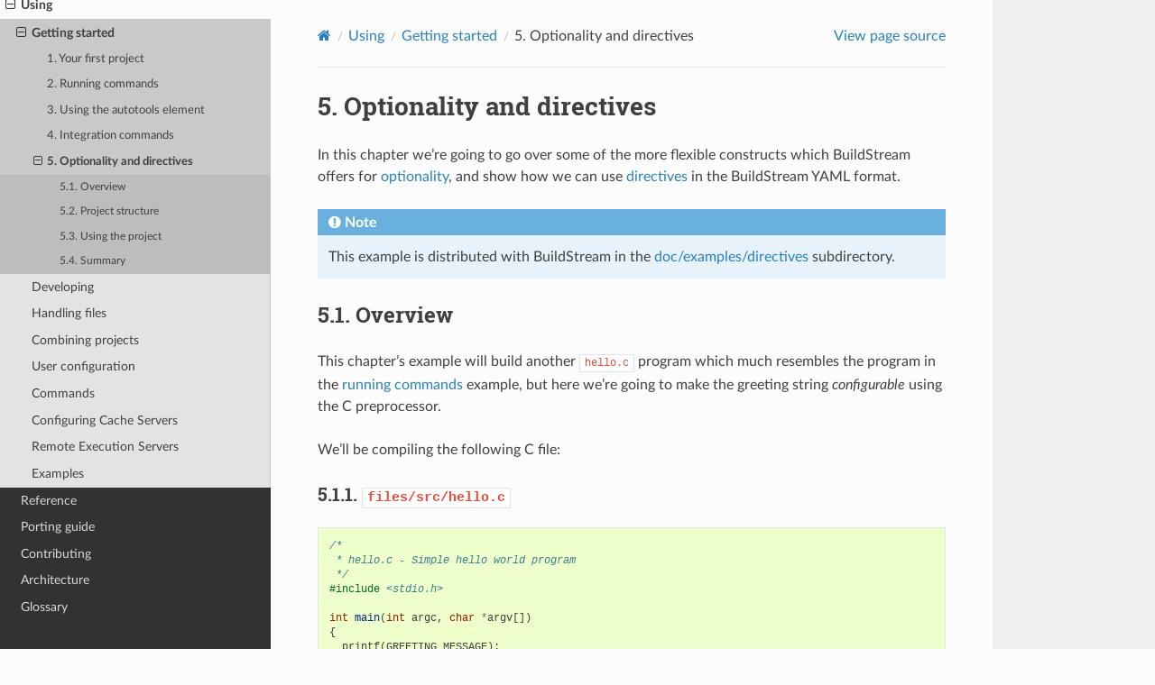

--- FILE ---
content_type: text/html; charset=utf-8
request_url: https://docs.buildstream.build/2.0/tutorial/directives.html
body_size: 163953
content:
<!DOCTYPE html>
<html class="writer-html5" lang="en" >
<head>
  <meta charset="utf-8" /><meta name="generator" content="Docutils 0.18.1: http://docutils.sourceforge.net/" />

  <meta name="viewport" content="width=device-width, initial-scale=1.0" />
  <title>5. Optionality and directives &mdash; BuildStream 2.0.1 documentation</title>
      <link rel="stylesheet" href="../_static/pygments.css" type="text/css" />
      <link rel="stylesheet" href="../_static/css/theme.css" type="text/css" />
  <!--[if lt IE 9]>
    <script src="../_static/js/html5shiv.min.js"></script>
  <![endif]-->
  
        <script src="https://ajax.googleapis.com/ajax/libs/jquery/3.6.0/jquery.min.js"></script>
        <script data-url_root="../" id="documentation_options" src="../_static/documentation_options.js"></script>
        <script src="../_static/doctools.js"></script>
        <script src="../_static/sphinx_highlight.js"></script>
    <script src="../_static/js/theme.js"></script>
    <link rel="index" title="Index" href="../genindex.html" />
    <link rel="search" title="Search" href="../search.html" />
    <link rel="next" title="Developing" href="../using_developing.html" />
    <link rel="prev" title="4. Integration commands" href="integration-commands.html" /> 
</head>

<body class="wy-body-for-nav"> 
  <div class="wy-grid-for-nav">
    <nav data-toggle="wy-nav-shift" class="wy-nav-side">
      <div class="wy-side-scroll">
        <div class="wy-side-nav-search" >

          
          
          <a href="../index.html" class="icon icon-home">
            BuildStream
          </a>
              <div class="version">
                2.0.1
              </div>
<div role="search">
  <form id="rtd-search-form" class="wy-form" action="../search.html" method="get">
    <input type="text" name="q" placeholder="Search docs" aria-label="Search docs" />
    <input type="hidden" name="check_keywords" value="yes" />
    <input type="hidden" name="area" value="default" />
  </form>
</div>
        </div><div class="wy-menu wy-menu-vertical" data-spy="affix" role="navigation" aria-label="Navigation menu">
              <ul class="current">
<li class="toctree-l1"><a class="reference internal" href="../main_about.html">About</a></li>
<li class="toctree-l1"><a class="reference internal" href="../main_install.html">Installing from Source</a></li>
<li class="toctree-l1 current"><a class="reference internal" href="../main_using.html">Using</a><ul class="current">
<li class="toctree-l2 current"><a class="reference internal" href="../using_tutorial.html">Getting started</a><ul class="current">
<li class="toctree-l3"><a class="reference internal" href="first-project.html">1. Your first project</a></li>
<li class="toctree-l3"><a class="reference internal" href="running-commands.html">2. Running commands</a></li>
<li class="toctree-l3"><a class="reference internal" href="autotools.html">3. Using the autotools element</a></li>
<li class="toctree-l3"><a class="reference internal" href="integration-commands.html">4. Integration commands</a></li>
<li class="toctree-l3 current"><a class="current reference internal" href="#">5. Optionality and directives</a><ul>
<li class="toctree-l4"><a class="reference internal" href="#overview">5.1. Overview</a></li>
<li class="toctree-l4"><a class="reference internal" href="#project-structure">5.2. Project structure</a></li>
<li class="toctree-l4"><a class="reference internal" href="#using-the-project">5.3. Using the project</a></li>
<li class="toctree-l4"><a class="reference internal" href="#summary">5.4. Summary</a></li>
</ul>
</li>
</ul>
</li>
<li class="toctree-l2"><a class="reference internal" href="../using_developing.html">Developing</a></li>
<li class="toctree-l2"><a class="reference internal" href="../using_handling_files.html">Handling files</a></li>
<li class="toctree-l2"><a class="reference internal" href="../using_junctions.html">Combining projects</a></li>
<li class="toctree-l2"><a class="reference internal" href="../using_config.html">User configuration</a></li>
<li class="toctree-l2"><a class="reference internal" href="../using_commands.html">Commands</a></li>
<li class="toctree-l2"><a class="reference internal" href="../using_configuring_cache_server.html">Configuring Cache Servers</a></li>
<li class="toctree-l2"><a class="reference internal" href="../using_configuring_remote_execution.html">Remote Execution Servers</a></li>
<li class="toctree-l2"><a class="reference internal" href="../using_examples.html">Examples</a></li>
</ul>
</li>
<li class="toctree-l1"><a class="reference internal" href="../main_core.html">Reference</a></li>
<li class="toctree-l1"><a class="reference internal" href="../main_porting.html">Porting guide</a></li>
<li class="toctree-l1"><a class="reference internal" href="../CONTRIBUTING.html">Contributing</a></li>
<li class="toctree-l1"><a class="reference internal" href="../main_architecture.html">Architecture</a></li>
<li class="toctree-l1"><a class="reference internal" href="../main_glossary.html">Glossary</a></li>
</ul>

        </div>
      </div>
    </nav>

    <section data-toggle="wy-nav-shift" class="wy-nav-content-wrap"><nav class="wy-nav-top" aria-label="Mobile navigation menu" >
          <i data-toggle="wy-nav-top" class="fa fa-bars"></i>
          <a href="../index.html">BuildStream</a>
      </nav>

      <div class="wy-nav-content">
        <div class="rst-content">
          <div role="navigation" aria-label="Page navigation">
  <ul class="wy-breadcrumbs">
      <li><a href="../index.html" class="icon icon-home" aria-label="Home"></a></li>
          <li class="breadcrumb-item"><a href="../main_using.html">Using</a></li>
          <li class="breadcrumb-item"><a href="../using_tutorial.html">Getting started</a></li>
      <li class="breadcrumb-item active"><span class="section-number">5. </span>Optionality and directives</li>
      <li class="wy-breadcrumbs-aside">
            <a href="../_sources/tutorial/directives.rst.txt" rel="nofollow"> View page source</a>
      </li>
  </ul>
  <hr/>
</div>
          <div role="main" class="document" itemscope="itemscope" itemtype="http://schema.org/Article">
           <div itemprop="articleBody">
             
  <section id="optionality-and-directives">
<span id="tutorial-directives"></span><h1><span class="section-number">5. </span>Optionality and directives<a class="headerlink" href="#optionality-and-directives" title="Permalink to this heading"></a></h1>
<p>In this chapter we’re going to go over some of the more flexible constructs
which BuildStream offers for <a class="reference internal" href="../format_project.html#project-options"><span class="std std-ref">optionality</span></a>, and
show how we can use <a class="reference internal" href="../format_intro.html#format-directives"><span class="std std-ref">directives</span></a> in the BuildStream
YAML format.</p>
<div class="admonition note">
<p class="admonition-title">Note</p>
<p>This example is distributed with BuildStream
in the <a class="reference external" href="https://github.com/apache/buildstream/tree/master/doc/examples/directives">doc/examples/directives</a>
subdirectory.</p>
</div>
<section id="overview">
<h2><span class="section-number">5.1. </span>Overview<a class="headerlink" href="#overview" title="Permalink to this heading"></a></h2>
<p>This chapter’s example will build another <code class="docutils literal notranslate"><span class="pre">hello.c</span></code> program which much
resembles the program in the <a class="reference internal" href="running-commands.html#tutorial-running-commands"><span class="std std-ref">running commands</span></a> example,
but here we’re going to make the greeting string <em>configurable</em> using the C
preprocessor.</p>
<p>We’ll be compiling the following C file:</p>
<section id="files-src-hello-c">
<h3><span class="section-number">5.1.1. </span><code class="docutils literal notranslate"><span class="pre">files/src/hello.c</span></code><a class="headerlink" href="#files-src-hello-c" title="Permalink to this heading"></a></h3>
<div class="highlight-c notranslate"><div class="highlight"><pre><span></span><span class="cm">/*</span>
<span class="cm"> * hello.c - Simple hello world program</span>
<span class="cm"> */</span>
<span class="cp">#include</span><span class="w"> </span><span class="cpf">&lt;stdio.h&gt;</span>

<span class="kt">int</span><span class="w"> </span><span class="nf">main</span><span class="p">(</span><span class="kt">int</span><span class="w"> </span><span class="n">argc</span><span class="p">,</span><span class="w"> </span><span class="kt">char</span><span class="w"> </span><span class="o">*</span><span class="n">argv</span><span class="p">[])</span>
<span class="p">{</span>
<span class="w">  </span><span class="n">printf</span><span class="p">(</span><span class="n">GREETING_MESSAGE</span><span class="p">);</span>
<span class="w">  </span><span class="k">return</span><span class="w"> </span><span class="mi">0</span><span class="p">;</span>
<span class="p">}</span>
</pre></div>
</div>
<p>And we’re going to build it using <code class="docutils literal notranslate"><span class="pre">make</span></code>, using the following Makefile:</p>
</section>
<section id="files-src-makefile">
<h3><span class="section-number">5.1.2. </span><code class="docutils literal notranslate"><span class="pre">files/src/Makefile</span></code><a class="headerlink" href="#files-src-makefile" title="Permalink to this heading"></a></h3>
<div class="highlight-Makefile notranslate"><div class="highlight"><pre><span></span><span class="c"># Sample makefile for hello.c</span>
<span class="c">#</span>
<span class="nf">.PHONY</span><span class="o">:</span><span class="w"> </span><span class="n">all</span> <span class="n">install</span>

<span class="nf">all</span><span class="o">:</span><span class="w"> </span><span class="n">hello</span>

<span class="nf">install</span><span class="o">:</span>
<span class="w">	</span>install<span class="w"> </span>-d<span class="w"> </span><span class="si">${</span><span class="nv">DESTDIR</span><span class="si">}${</span><span class="nv">PREFIX</span><span class="si">}</span>/bin
<span class="w">	</span>install<span class="w"> </span>-m<span class="w"> </span><span class="m">755</span><span class="w"> </span>hello<span class="w"> </span><span class="si">${</span><span class="nv">DESTDIR</span><span class="si">}${</span><span class="nv">PREFIX</span><span class="si">}</span>/bin

<span class="nf">hello</span><span class="o">:</span><span class="w"> </span><span class="n">hello</span>.<span class="n">c</span>
<span class="w">	</span><span class="k">$(</span>CC<span class="k">)</span><span class="w"> </span>-DGREETING_MESSAGE<span class="o">=</span><span class="s2">&quot;\&quot;</span><span class="si">${</span><span class="nv">GREETING</span><span class="si">}</span><span class="s2">\&quot;&quot;</span><span class="w"> </span>-Wall<span class="w"> </span>-o<span class="w"> </span><span class="nv">$@</span><span class="w"> </span>$&lt;
</pre></div>
</div>
<p>Notice the addition of <code class="docutils literal notranslate"><span class="pre">-DGREETING_MESSAGE=&quot;\&quot;${GREETING}\&quot;&quot;</span></code> in the above
Makefile, this will allow us to configure the greeting message from the
<code class="docutils literal notranslate"><span class="pre">hello.bst</span></code> element declaration.</p>
<p>We will need to add support to our project for <em>optionality</em>, and we’ll
have to make <em>conditional statements</em> to resolve what kind of greeting
we want from the hello world program.</p>
</section>
</section>
<section id="project-structure">
<h2><span class="section-number">5.2. </span>Project structure<a class="headerlink" href="#project-structure" title="Permalink to this heading"></a></h2>
<p>Since this project has much the same structure as the
<a class="reference internal" href="running-commands.html#tutorial-running-commands"><span class="std std-ref">running commands</span></a> chapter did, we won’t go over all of
these elements in detail. Instead let’s focus on the addition of the new
<a class="reference internal" href="../format_project.html#project-options"><span class="std std-ref">project options</span></a> in <code class="docutils literal notranslate"><span class="pre">project.conf</span></code>, the added
file in the <code class="docutils literal notranslate"><span class="pre">include/</span></code> project subdirectory, and how these come together
in the the <code class="docutils literal notranslate"><span class="pre">hello.bst</span></code> element.</p>
<section id="project-conf">
<h3><span class="section-number">5.2.1. </span><code class="docutils literal notranslate"><span class="pre">project.conf</span></code><a class="headerlink" href="#project-conf" title="Permalink to this heading"></a></h3>
<div class="highlight-yaml notranslate"><div class="highlight"><pre><span></span><span class="c1"># Unique project name</span>
<span class="nt">name</span><span class="p">:</span><span class="w"> </span><span class="l l-Scalar l-Scalar-Plain">directives</span>

<span class="c1"># Minimum required BuildStream version</span>
<span class="nt">min-version</span><span class="p">:</span><span class="w"> </span><span class="l l-Scalar l-Scalar-Plain">2.0</span>

<span class="c1"># Subdirectory where elements are stored</span>
<span class="nt">element-path</span><span class="p">:</span><span class="w"> </span><span class="l l-Scalar l-Scalar-Plain">elements</span>

<span class="c1"># Define an alias for our alpine tarball</span>
<span class="nt">aliases</span><span class="p">:</span>
<span class="w">  </span><span class="nt">alpine</span><span class="p">:</span><span class="w"> </span><span class="l l-Scalar l-Scalar-Plain">https://bst-integration-test-images.ams3.cdn.digitaloceanspaces.com/</span>

<span class="c1"># Define an option for this project</span>
<span class="c1">#</span>
<span class="nt">options</span><span class="p">:</span>
<span class="w">  </span><span class="nt">flavor</span><span class="p">:</span>
<span class="w">    </span><span class="nt">type</span><span class="p">:</span><span class="w"> </span><span class="l l-Scalar l-Scalar-Plain">enum</span>
<span class="w">    </span><span class="nt">description</span><span class="p">:</span><span class="w"> </span><span class="l l-Scalar l-Scalar-Plain">Flavor of the greeting in the hello world program</span>
<span class="w">    </span><span class="nt">values</span><span class="p">:</span>
<span class="w">    </span><span class="p p-Indicator">-</span><span class="w"> </span><span class="l l-Scalar l-Scalar-Plain">normal</span>
<span class="w">    </span><span class="p p-Indicator">-</span><span class="w"> </span><span class="l l-Scalar l-Scalar-Plain">somber</span>
<span class="w">    </span><span class="p p-Indicator">-</span><span class="w"> </span><span class="l l-Scalar l-Scalar-Plain">excited</span>
<span class="w">    </span><span class="nt">default</span><span class="p">:</span><span class="w"> </span><span class="l l-Scalar l-Scalar-Plain">normal</span>
</pre></div>
</div>
<p>Here, our <code class="docutils literal notranslate"><span class="pre">project.conf</span></code> declares a project option called <code class="docutils literal notranslate"><span class="pre">flavor</span></code>, and this
will inform what kind of greeting message we want to use when building the project.</p>
</section>
<section id="elements-hello-bst">
<h3><span class="section-number">5.2.2. </span><code class="docutils literal notranslate"><span class="pre">elements/hello.bst</span></code><a class="headerlink" href="#elements-hello-bst" title="Permalink to this heading"></a></h3>
<div class="highlight-yaml notranslate"><div class="highlight"><pre><span></span><span class="nt">kind</span><span class="p">:</span><span class="w"> </span><span class="l l-Scalar l-Scalar-Plain">manual</span>
<span class="nt">description</span><span class="p">:</span><span class="w"> </span><span class="p p-Indicator">|</span>

<span class="w">  </span><span class="no">A hello world program with a custom greeting message</span>

<span class="c1"># Depend on the base system</span>
<span class="nt">depends</span><span class="p">:</span>
<span class="p p-Indicator">-</span><span class="w"> </span><span class="l l-Scalar l-Scalar-Plain">base.bst</span>

<span class="c1"># Stage the files/src directory for building</span>
<span class="nt">sources</span><span class="p">:</span>
<span class="w">  </span><span class="p p-Indicator">-</span><span class="w"> </span><span class="nt">kind</span><span class="p">:</span><span class="w"> </span><span class="l l-Scalar l-Scalar-Plain">local</span>
<span class="w">    </span><span class="nt">path</span><span class="p">:</span><span class="w"> </span><span class="l l-Scalar l-Scalar-Plain">files/src</span>

<span class="c1"># This include file defines the %{greeting} variable used below</span>
<span class="nt">variables</span><span class="p">:</span>
<span class="w">  </span><span class="nt">(@)</span><span class="p">:</span><span class="w"> </span><span class="l l-Scalar l-Scalar-Plain">include/greeting.bst</span>

<span class="c1"># Now configure the commands to run</span>
<span class="nt">config</span><span class="p">:</span>

<span class="w">  </span><span class="c1"># This time we inform the Makefile of which greeting we want</span>
<span class="w">  </span><span class="nt">build-commands</span><span class="p">:</span>
<span class="w">  </span><span class="p p-Indicator">-</span><span class="w"> </span><span class="l l-Scalar l-Scalar-Plain">make PREFIX=&quot;%{prefix}&quot; GREETING=&quot;%{greeting}&quot;</span>

<span class="w">  </span><span class="nt">install-commands</span><span class="p">:</span>
<span class="w">  </span><span class="p p-Indicator">-</span><span class="w"> </span><span class="l l-Scalar l-Scalar-Plain">make -j1 PREFIX=&quot;%{prefix}&quot; DESTDIR=&quot;%{install-root}&quot; install</span>
</pre></div>
</div>
<p>Notice the <code class="docutils literal notranslate"><span class="pre">(&#64;)</span></code> symbol we’ve added in the <code class="docutils literal notranslate"><span class="pre">variables:</span></code> section, this
symbol is used to invoke the <a class="reference internal" href="../format_intro.html#format-directives-include"><span class="std std-ref">include directive</span></a>,
which can be useful for code sharing between elements or simply to improve readability.</p>
<p>In this case, we are compositing the content of <code class="docutils literal notranslate"><span class="pre">include/greeting.bst</span></code> into the
<a class="reference internal" href="../format_declaring.html#format-variables"><span class="std std-ref">variables</span></a> section of the element declaration, directives
can however be used virtually anywhere in the BuildStream YAML format.</p>
</section>
<section id="include-greeting-bst">
<h3><span class="section-number">5.2.3. </span><code class="docutils literal notranslate"><span class="pre">include/greeting.bst</span></code><a class="headerlink" href="#include-greeting-bst" title="Permalink to this heading"></a></h3>
<div class="highlight-yaml notranslate"><div class="highlight"><pre><span></span><span class="c1"># We define the greeting message here conditionally</span>
<span class="l l-Scalar l-Scalar-Plain">(?)</span><span class="p p-Indicator">:</span>
<span class="p p-Indicator">-</span><span class="w"> </span><span class="l l-Scalar l-Scalar-Plain">flavor == &quot;normal&quot;</span><span class="p p-Indicator">:</span>
<span class="w">    </span><span class="nt">greeting</span><span class="p">:</span><span class="w"> </span><span class="p p-Indicator">|</span>

<span class="w">      </span><span class="no">Hello world !</span>

<span class="p p-Indicator">-</span><span class="w"> </span><span class="l l-Scalar l-Scalar-Plain">flavor == &quot;somber&quot;</span><span class="p p-Indicator">:</span>
<span class="w">    </span><span class="nt">greeting</span><span class="p">:</span><span class="w"> </span><span class="p p-Indicator">|</span>

<span class="w">      </span><span class="no">Hey world.</span>

<span class="p p-Indicator">-</span><span class="w"> </span><span class="l l-Scalar l-Scalar-Plain">flavor == &quot;excited&quot;</span><span class="p p-Indicator">:</span>
<span class="w">    </span><span class="nt">greeting</span><span class="p">:</span><span class="w"> </span><span class="p p-Indicator">|</span>

<span class="w">      </span><span class="no">Howdy there, and what a world it is !</span>
</pre></div>
</div>
<p>Here we can see the dictionary which will be composited into the <code class="docutils literal notranslate"><span class="pre">variables:</span></code>
section of the <code class="docutils literal notranslate"><span class="pre">hello.bst</span></code> element described above.</p>
<p>Note the usage of the <code class="docutils literal notranslate"><span class="pre">(?)</span></code> symbol at the toplevel of the YAML dictionary,
this is how we perform <a class="reference internal" href="../format_intro.html#format-directives-conditional"><span class="std std-ref">conditional statements</span></a>
in the BuildStream YAML format.</p>
<p>This include file uses the <code class="docutils literal notranslate"><span class="pre">flavor</span></code> project option we declared in <code class="docutils literal notranslate"><span class="pre">project.conf</span></code> to
decide what value will end up being assigned to the <code class="docutils literal notranslate"><span class="pre">%{greeting}</span></code> variable, which
will ultimately be used in the <code class="docutils literal notranslate"><span class="pre">hello.bst</span></code> element.</p>
</section>
</section>
<section id="using-the-project">
<h2><span class="section-number">5.3. </span>Using the project<a class="headerlink" href="#using-the-project" title="Permalink to this heading"></a></h2>
<p>Now that we have a project which uses options and conditional statements,
lets build the project with a few different options and observe the outputs.</p>
<section id="building-hello-bst-element-with-options">
<h3><span class="section-number">5.3.1. </span>Building hello.bst element with options<a class="headerlink" href="#building-hello-bst-element-with-options" title="Permalink to this heading"></a></h3>
<p>Since the <a class="reference internal" href="../format_project.html#project-options"><span class="std std-ref">flavor option</span></a> we’ve declared above
has a default, we can build it the first time using <a class="reference internal" href="../using_commands.html#invoking-build"><span class="std std-ref">bst build</span></a>
without any special command line options:</p>
<!--
    WARNING: This file was generated with bst2html.py
-->
<div class="highlight" style="font-size:x-small"><pre>
<span style="color:#C4A000;font-weight:bold">user@host</span>:<span style="color:#3456A4;font-weight:bold">~/directives</span>$ bst build hello.bst

<span style="color:#06989A"><span style="opacity:0.5">[</span></span><span style="color:#C4A000">--</span><span style="color:#06989A"><span style="opacity:0.5">:</span></span><span style="color:#C4A000">--</span><span style="color:#06989A"><span style="opacity:0.5">:</span></span><span style="color:#C4A000">--</span><span style="color:#06989A"><span style="opacity:0.5">][</span></span>        <span style="color:#06989A"><span style="opacity:0.5">][</span></span><span style="color:#C4A000">    main</span><span style="color:#06989A"><span style="opacity:0.5">:</span></span><span style="color:#C4A000">core activity                 </span><span style="color:#06989A"><span style="opacity:0.5">] </span></span><span style="color:#3465A4"><span style=""><span style="opacity:0.5">START  </span></span></span><span style="color:#06989A"><span style="opacity:0.5"> </span></span>Build
<span style="color:#06989A"><span style="opacity:0.5">[</span></span><span style="color:#C4A000">--</span><span style="color:#06989A"><span style="opacity:0.5">:</span></span><span style="color:#C4A000">--</span><span style="color:#06989A"><span style="opacity:0.5">:</span></span><span style="color:#C4A000">--</span><span style="color:#06989A"><span style="opacity:0.5">][</span></span>        <span style="color:#06989A"><span style="opacity:0.5">][</span></span><span style="color:#C4A000">    main</span><span style="color:#06989A"><span style="opacity:0.5">:</span></span><span style="color:#C4A000">core activity                 </span><span style="color:#06989A"><span style="opacity:0.5">] </span></span><span style="color:#3465A4"><span style=""><span style="opacity:0.5">START  </span></span></span><span style="color:#06989A"><span style="opacity:0.5"> </span></span>Loading elements
<span style="color:#06989A"><span style="opacity:0.5">[</span></span><span style="color:#C4A000">00</span><span style="color:#06989A"><span style="opacity:0.5">:</span></span><span style="color:#C4A000">00</span><span style="color:#06989A"><span style="opacity:0.5">:</span></span><span style="color:#C4A000">00</span><span style="color:#06989A"><span style="opacity:0.5">][</span></span>        <span style="color:#06989A"><span style="opacity:0.5">][</span></span><span style="color:#C4A000">    main</span><span style="color:#06989A"><span style="opacity:0.5">:</span></span><span style="color:#C4A000">core activity                 </span><span style="color:#06989A"><span style="opacity:0.5">] </span></span><span style="color:#4E9A06"><span style=""><span style="opacity:0.5">SUCCESS</span></span></span><span style="color:#06989A"><span style="opacity:0.5"> </span></span>Loading elements
<span style="color:#06989A"><span style="opacity:0.5">[</span></span><span style="color:#C4A000">--</span><span style="color:#06989A"><span style="opacity:0.5">:</span></span><span style="color:#C4A000">--</span><span style="color:#06989A"><span style="opacity:0.5">:</span></span><span style="color:#C4A000">--</span><span style="color:#06989A"><span style="opacity:0.5">][</span></span>        <span style="color:#06989A"><span style="opacity:0.5">][</span></span><span style="color:#C4A000">    main</span><span style="color:#06989A"><span style="opacity:0.5">:</span></span><span style="color:#C4A000">core activity                 </span><span style="color:#06989A"><span style="opacity:0.5">] </span></span><span style="color:#3465A4"><span style=""><span style="opacity:0.5">START  </span></span></span><span style="color:#06989A"><span style="opacity:0.5"> </span></span>Resolving elements
<span style="color:#06989A"><span style="opacity:0.5">[</span></span><span style="color:#C4A000">00</span><span style="color:#06989A"><span style="opacity:0.5">:</span></span><span style="color:#C4A000">00</span><span style="color:#06989A"><span style="opacity:0.5">:</span></span><span style="color:#C4A000">00</span><span style="color:#06989A"><span style="opacity:0.5">][</span></span>        <span style="color:#06989A"><span style="opacity:0.5">][</span></span><span style="color:#C4A000">    main</span><span style="color:#06989A"><span style="opacity:0.5">:</span></span><span style="color:#C4A000">core activity                 </span><span style="color:#06989A"><span style="opacity:0.5">] </span></span><span style="color:#4E9A06"><span style=""><span style="opacity:0.5">SUCCESS</span></span></span><span style="color:#06989A"><span style="opacity:0.5"> </span></span>Resolving elements
<span style="color:#06989A"><span style="opacity:0.5">[</span></span><span style="color:#C4A000">--</span><span style="color:#06989A"><span style="opacity:0.5">:</span></span><span style="color:#C4A000">--</span><span style="color:#06989A"><span style="opacity:0.5">:</span></span><span style="color:#C4A000">--</span><span style="color:#06989A"><span style="opacity:0.5">][</span></span>        <span style="color:#06989A"><span style="opacity:0.5">][</span></span><span style="color:#C4A000">    main</span><span style="color:#06989A"><span style="opacity:0.5">:</span></span><span style="color:#C4A000">core activity                 </span><span style="color:#06989A"><span style="opacity:0.5">] </span></span><span style="color:#3465A4"><span style=""><span style="opacity:0.5">START  </span></span></span><span style="color:#06989A"><span style="opacity:0.5"> </span></span>Initializing remote caches
<span style="color:#06989A"><span style="opacity:0.5">[</span></span><span style="color:#C4A000">00</span><span style="color:#06989A"><span style="opacity:0.5">:</span></span><span style="color:#C4A000">00</span><span style="color:#06989A"><span style="opacity:0.5">:</span></span><span style="color:#C4A000">00</span><span style="color:#06989A"><span style="opacity:0.5">][</span></span>        <span style="color:#06989A"><span style="opacity:0.5">][</span></span><span style="color:#C4A000">    main</span><span style="color:#06989A"><span style="opacity:0.5">:</span></span><span style="color:#C4A000">core activity                 </span><span style="color:#06989A"><span style="opacity:0.5">] </span></span><span style="color:#4E9A06"><span style=""><span style="opacity:0.5">SUCCESS</span></span></span><span style="color:#06989A"><span style="opacity:0.5"> </span></span>Initializing remote caches
<span style="color:#06989A"><span style="opacity:0.5">[</span></span><span style="color:#C4A000">--</span><span style="color:#06989A"><span style="opacity:0.5">:</span></span><span style="color:#C4A000">--</span><span style="color:#06989A"><span style="opacity:0.5">:</span></span><span style="color:#C4A000">--</span><span style="color:#06989A"><span style="opacity:0.5">][</span></span>        <span style="color:#06989A"><span style="opacity:0.5">][</span></span><span style="color:#C4A000">    main</span><span style="color:#06989A"><span style="opacity:0.5">:</span></span><span style="color:#C4A000">core activity                 </span><span style="color:#06989A"><span style="opacity:0.5">] </span></span><span style="color:#3465A4"><span style=""><span style="opacity:0.5">START  </span></span></span><span style="color:#06989A"><span style="opacity:0.5"> </span></span>Query cache
<span style="color:#06989A"><span style="opacity:0.5">[</span></span><span style="color:#C4A000">00</span><span style="color:#06989A"><span style="opacity:0.5">:</span></span><span style="color:#C4A000">00</span><span style="color:#06989A"><span style="opacity:0.5">:</span></span><span style="color:#C4A000">00</span><span style="color:#06989A"><span style="opacity:0.5">][</span></span>        <span style="color:#06989A"><span style="opacity:0.5">][</span></span><span style="color:#C4A000">    main</span><span style="color:#06989A"><span style="opacity:0.5">:</span></span><span style="color:#C4A000">core activity                 </span><span style="color:#06989A"><span style="opacity:0.5">] </span></span><span style="color:#4E9A06"><span style=""><span style="opacity:0.5">SUCCESS</span></span></span><span style="color:#06989A"><span style="opacity:0.5"> </span></span>Query cache

<span style="color:#C4A000"><span style="">BuildStream Version 2.0.1
</span></span>    <span style="color:#06989A"><span style="opacity:0.5">Session Start</span></span><span style="color:#06989A"><span style="opacity:0.5">:</span></span> <span style="color:#C4A000">Friday, 17-02-2023 at 10:33:55</span>
    <span style="color:#06989A"><span style="opacity:0.5">Project</span></span><span style="color:#06989A"><span style="opacity:0.5">:</span></span>       <span style="color:#C4A000">directives (/home/user/buildstream/doc/examples/directives)</span>
    <span style="color:#06989A"><span style="opacity:0.5">Targets</span></span><span style="color:#06989A"><span style="opacity:0.5">:</span></span>       <span style="color:#C4A000">hello.bst</span>

<span style="color:#C4A000"><span style="">User Configuration
</span></span>    <span style="color:#06989A"><span style="opacity:0.5">Configuration File</span></span><span style="color:#06989A"><span style="opacity:0.5">:</span></span>      <span style="color:#C4A000">/home/user/buildstream/doc/run-bst-x3iqf6z1/buildstream.conf</span>
    <span style="color:#06989A"><span style="opacity:0.5">Cache Directory</span></span><span style="color:#06989A"><span style="opacity:0.5">:</span></span>         <span style="color:#C4A000">/home/user/buildstream/doc/run-bst-x3iqf6z1</span>
    <span style="color:#06989A"><span style="opacity:0.5">Log Files</span></span><span style="color:#06989A"><span style="opacity:0.5">:</span></span>               <span style="color:#C4A000">/home/user/buildstream/doc/run-bst-x3iqf6z1/logs</span>
    <span style="color:#06989A"><span style="opacity:0.5">Source Mirrors</span></span><span style="color:#06989A"><span style="opacity:0.5">:</span></span>          <span style="color:#C4A000">/home/user/buildstream/doc/run-bst-x3iqf6z1/sources</span>
    <span style="color:#06989A"><span style="opacity:0.5">Build Area</span></span><span style="color:#06989A"><span style="opacity:0.5">:</span></span>              <span style="color:#C4A000">/home/user/buildstream/doc/run-bst-x3iqf6z1/build</span>
    <span style="color:#06989A"><span style="opacity:0.5">Strict Build Plan</span></span><span style="color:#06989A"><span style="opacity:0.5">:</span></span>       <span style="color:#C4A000">Yes</span>
    <span style="color:#06989A"><span style="opacity:0.5">Maximum Fetch Tasks</span></span><span style="color:#06989A"><span style="opacity:0.5">:</span></span>     <span style="color:#C4A000">10</span>
    <span style="color:#06989A"><span style="opacity:0.5">Maximum Build Tasks</span></span><span style="color:#06989A"><span style="opacity:0.5">:</span></span>     <span style="color:#C4A000">4</span>
    <span style="color:#06989A"><span style="opacity:0.5">Maximum Push Tasks</span></span><span style="color:#06989A"><span style="opacity:0.5">:</span></span>      <span style="color:#C4A000">4</span>
    <span style="color:#06989A"><span style="opacity:0.5">Maximum Network Retries</span></span><span style="color:#06989A"><span style="opacity:0.5">:</span></span> <span style="color:#C4A000">2</span>

<span style="color:#C4A000"><span style="">Project</span></span><span style="color:#06989A"><span style=""><span style="opacity:0.5">: </span></span></span><span style="color:#C4A000"><span style="">directives</span></span>

<span style="color:#06989A"><span style="opacity:0.5">    Project Options
</span></span>        <span style="color:#06989A"><span style="opacity:0.5">flavor</span></span><span style="color:#06989A"><span style="opacity:0.5">:</span></span> <span style="color:#C4A000">normal</span>

<span style="color:#06989A"><span style="opacity:0.5">    Element Plugins
</span></span>        <span style="color:#C4A000">manual</span><span style="color:#06989A"><span style="opacity:0.5">:</span></span> <span style="color:#C4A000">core plugin</span>
        <span style="color:#C4A000">stack</span><span style="color:#06989A"><span style="opacity:0.5">:</span></span>  <span style="color:#C4A000">core plugin</span>
        <span style="color:#C4A000">import</span><span style="color:#06989A"><span style="opacity:0.5">:</span></span> <span style="color:#C4A000">core plugin</span>

<span style="color:#06989A"><span style="opacity:0.5">    Source Plugins
</span></span>        <span style="color:#C4A000">local</span><span style="color:#06989A"><span style="opacity:0.5">:</span></span> <span style="color:#C4A000">core plugin</span>
        <span style="color:#C4A000">tar</span><span style="color:#06989A"><span style="opacity:0.5">:</span></span>   <span style="color:#C4A000">core plugin</span>

<span style="color:#C4A000"><span style="">Pipeline
</span></span><span style="color:#CC0000">fetch needed</span> <span style="color:#C4A000">4275015f95b90fd68b24421a9586814f97cc03630ce28d0b9fe35435bfe08ca5</span> <span style="color:#3465A4"><span style="">base/alpine.bst</span></span> 
<span style="color:#3465A4">     waiting</span> <span style="color:#C4A000">2284353672b080d3b1f19eacc625c0b6449109676abd0144328ca2521dabc977</span> <span style="color:#3465A4"><span style="">base.bst</span></span> 
<span style="color:#3465A4">     waiting</span> <span style="color:#C4A000">49a52215c02358a4bbbb632a74986fa23dc31a36ee8055feffbddc9e3c735d1a</span> <span style="color:#3465A4"><span style="">hello.bst</span></span> 
<span style="color:#06989A"><span style="opacity:0.5">===============================================================================
</span></span><span style="color:#06989A"><span style="opacity:0.5">[</span></span><span style="color:#C4A000">--</span><span style="color:#06989A"><span style="opacity:0.5">:</span></span><span style="color:#C4A000">--</span><span style="color:#06989A"><span style="opacity:0.5">:</span></span><span style="color:#C4A000">--</span><span style="color:#06989A"><span style="opacity:0.5">][</span></span><span style="color:#C4A000">4275015f</span><span style="color:#06989A"><span style="opacity:0.5">][</span></span><span style="color:#C4A000">   fetch</span><span style="color:#06989A"><span style="opacity:0.5">:</span></span><span style="color:#C4A000">base/alpine.bst               </span><span style="color:#06989A"><span style="opacity:0.5">] </span></span><span style="color:#3465A4"><span style=""><span style="opacity:0.5">START  </span></span></span><span style="color:#06989A"><span style="opacity:0.5"> </span></span><span style="color:#C4A000"><span style="opacity:0.5">directives/base-alpine/4275015f-fetch.1889.log</span></span>
<span style="color:#06989A"><span style="opacity:0.5">[</span></span><span style="color:#C4A000">--</span><span style="color:#06989A"><span style="opacity:0.5">:</span></span><span style="color:#C4A000">--</span><span style="color:#06989A"><span style="opacity:0.5">:</span></span><span style="color:#C4A000">--</span><span style="color:#06989A"><span style="opacity:0.5">][</span></span><span style="color:#C4A000">4275015f</span><span style="color:#06989A"><span style="opacity:0.5">][</span></span><span style="color:#C4A000">   fetch</span><span style="color:#06989A"><span style="opacity:0.5">:</span></span><span style="color:#C4A000">base/alpine.bst               </span><span style="color:#06989A"><span style="opacity:0.5">] </span></span><span style="color:#3465A4"><span style=""><span style="opacity:0.5">START  </span></span></span><span style="color:#06989A"><span style="opacity:0.5"> </span></span>Fetching https://bst-integration-test-images.ams3.cdn.digitaloceanspaces.com/integration-tests-base.v1.x86_64.tar.xz
<span style="color:#06989A"><span style="opacity:0.5">[</span></span><span style="color:#C4A000">--</span><span style="color:#06989A"><span style="opacity:0.5">:</span></span><span style="color:#C4A000">--</span><span style="color:#06989A"><span style="opacity:0.5">:</span></span><span style="color:#C4A000">--</span><span style="color:#06989A"><span style="opacity:0.5">][</span></span><span style="color:#C4A000">22843536</span><span style="color:#06989A"><span style="opacity:0.5">][</span></span><span style="color:#C4A000">   fetch</span><span style="color:#06989A"><span style="opacity:0.5">:</span></span><span style="color:#C4A000">base.bst                      </span><span style="color:#06989A"><span style="opacity:0.5">] </span></span><span style="color:#3465A4"><span style=""><span style="opacity:0.5">START  </span></span></span><span style="color:#06989A"><span style="opacity:0.5"> </span></span><span style="color:#C4A000"><span style="opacity:0.5">directives/base/22843536-fetch.1889.log</span></span>
<span style="color:#06989A"><span style="opacity:0.5">[</span></span><span style="color:#C4A000">00</span><span style="color:#06989A"><span style="opacity:0.5">:</span></span><span style="color:#C4A000">00</span><span style="color:#06989A"><span style="opacity:0.5">:</span></span><span style="color:#C4A000">00</span><span style="color:#06989A"><span style="opacity:0.5">][</span></span><span style="color:#C4A000">22843536</span><span style="color:#06989A"><span style="opacity:0.5">][</span></span><span style="color:#C4A000">   fetch</span><span style="color:#06989A"><span style="opacity:0.5">:</span></span><span style="color:#C4A000">base.bst                      </span><span style="color:#06989A"><span style="opacity:0.5">] </span></span><span style="color:#4E9A06"><span style=""><span style="opacity:0.5">SUCCESS</span></span></span><span style="color:#06989A"><span style="opacity:0.5"> </span></span><span style="color:#C4A000"><span style="opacity:0.5">directives/base/22843536-fetch.1889.log</span></span>
<span style="color:#06989A"><span style="opacity:0.5">[</span></span><span style="color:#C4A000">00</span><span style="color:#06989A"><span style="opacity:0.5">:</span></span><span style="color:#C4A000">00</span><span style="color:#06989A"><span style="opacity:0.5">:</span></span><span style="color:#C4A000">00</span><span style="color:#06989A"><span style="opacity:0.5">][</span></span><span style="color:#C4A000">4275015f</span><span style="color:#06989A"><span style="opacity:0.5">][</span></span><span style="color:#C4A000">   fetch</span><span style="color:#06989A"><span style="opacity:0.5">:</span></span><span style="color:#C4A000">base/alpine.bst               </span><span style="color:#06989A"><span style="opacity:0.5">] </span></span><span style="color:#4E9A06"><span style=""><span style="opacity:0.5">SUCCESS</span></span></span><span style="color:#06989A"><span style="opacity:0.5"> </span></span>Fetching https://bst-integration-test-images.ams3.cdn.digitaloceanspaces.com/integration-tests-base.v1.x86_64.tar.xz
<span style="color:#06989A"><span style="opacity:0.5">[</span></span><span style="color:#C4A000">00</span><span style="color:#06989A"><span style="opacity:0.5">:</span></span><span style="color:#C4A000">00</span><span style="color:#06989A"><span style="opacity:0.5">:</span></span><span style="color:#C4A000">10</span><span style="color:#06989A"><span style="opacity:0.5">][</span></span><span style="color:#C4A000">4275015f</span><span style="color:#06989A"><span style="opacity:0.5">][</span></span><span style="color:#C4A000">   fetch</span><span style="color:#06989A"><span style="opacity:0.5">:</span></span><span style="color:#C4A000">base/alpine.bst               </span><span style="color:#06989A"><span style="opacity:0.5">] </span></span><span style="color:#4E9A06"><span style=""><span style="opacity:0.5">SUCCESS</span></span></span><span style="color:#06989A"><span style="opacity:0.5"> </span></span><span style="color:#C4A000"><span style="opacity:0.5">directives/base-alpine/4275015f-fetch.1889.log</span></span>
<span style="color:#06989A"><span style="opacity:0.5">[</span></span><span style="color:#C4A000">--</span><span style="color:#06989A"><span style="opacity:0.5">:</span></span><span style="color:#C4A000">--</span><span style="color:#06989A"><span style="opacity:0.5">:</span></span><span style="color:#C4A000">--</span><span style="color:#06989A"><span style="opacity:0.5">][</span></span><span style="color:#C4A000">4275015f</span><span style="color:#06989A"><span style="opacity:0.5">][</span></span><span style="color:#C4A000">   build</span><span style="color:#06989A"><span style="opacity:0.5">:</span></span><span style="color:#C4A000">base/alpine.bst               </span><span style="color:#06989A"><span style="opacity:0.5">] </span></span><span style="color:#3465A4"><span style=""><span style="opacity:0.5">START  </span></span></span><span style="color:#06989A"><span style="opacity:0.5"> </span></span><span style="color:#C4A000"><span style="opacity:0.5">directives/base-alpine/4275015f-build.1889.log</span></span>
<span style="color:#06989A"><span style="opacity:0.5">[</span></span><span style="color:#C4A000">--</span><span style="color:#06989A"><span style="opacity:0.5">:</span></span><span style="color:#C4A000">--</span><span style="color:#06989A"><span style="opacity:0.5">:</span></span><span style="color:#C4A000">--</span><span style="color:#06989A"><span style="opacity:0.5">][</span></span><span style="color:#C4A000">4275015f</span><span style="color:#06989A"><span style="opacity:0.5">][</span></span><span style="color:#C4A000">   build</span><span style="color:#06989A"><span style="opacity:0.5">:</span></span><span style="color:#C4A000">base/alpine.bst               </span><span style="color:#06989A"><span style="opacity:0.5">] </span></span><span style="color:#3465A4"><span style=""><span style="opacity:0.5">START  </span></span></span><span style="color:#06989A"><span style="opacity:0.5"> </span></span>Staging sources
<span style="color:#06989A"><span style="opacity:0.5">[</span></span><span style="color:#C4A000">00</span><span style="color:#06989A"><span style="opacity:0.5">:</span></span><span style="color:#C4A000">00</span><span style="color:#06989A"><span style="opacity:0.5">:</span></span><span style="color:#C4A000">00</span><span style="color:#06989A"><span style="opacity:0.5">][</span></span><span style="color:#C4A000">4275015f</span><span style="color:#06989A"><span style="opacity:0.5">][</span></span><span style="color:#C4A000">   build</span><span style="color:#06989A"><span style="opacity:0.5">:</span></span><span style="color:#C4A000">base/alpine.bst               </span><span style="color:#06989A"><span style="opacity:0.5">] </span></span><span style="color:#4E9A06"><span style=""><span style="opacity:0.5">SUCCESS</span></span></span><span style="color:#06989A"><span style="opacity:0.5"> </span></span>Staging sources
<span style="color:#06989A"><span style="opacity:0.5">[</span></span><span style="color:#C4A000">--</span><span style="color:#06989A"><span style="opacity:0.5">:</span></span><span style="color:#C4A000">--</span><span style="color:#06989A"><span style="opacity:0.5">:</span></span><span style="color:#C4A000">--</span><span style="color:#06989A"><span style="opacity:0.5">][</span></span><span style="color:#C4A000">4275015f</span><span style="color:#06989A"><span style="opacity:0.5">][</span></span><span style="color:#C4A000">   build</span><span style="color:#06989A"><span style="opacity:0.5">:</span></span><span style="color:#C4A000">base/alpine.bst               </span><span style="color:#06989A"><span style="opacity:0.5">] </span></span><span style="color:#3465A4"><span style=""><span style="opacity:0.5">START  </span></span></span><span style="color:#06989A"><span style="opacity:0.5"> </span></span>Caching artifact
<span style="color:#06989A"><span style="opacity:0.5">[</span></span><span style="color:#C4A000">00</span><span style="color:#06989A"><span style="opacity:0.5">:</span></span><span style="color:#C4A000">00</span><span style="color:#06989A"><span style="opacity:0.5">:</span></span><span style="color:#C4A000">00</span><span style="color:#06989A"><span style="opacity:0.5">][</span></span><span style="color:#C4A000">4275015f</span><span style="color:#06989A"><span style="opacity:0.5">][</span></span><span style="color:#C4A000">   build</span><span style="color:#06989A"><span style="opacity:0.5">:</span></span><span style="color:#C4A000">base/alpine.bst               </span><span style="color:#06989A"><span style="opacity:0.5">] </span></span><span style="color:#4E9A06"><span style=""><span style="opacity:0.5">SUCCESS</span></span></span><span style="color:#06989A"><span style="opacity:0.5"> </span></span>Caching artifact
<span style="color:#06989A"><span style="opacity:0.5">[</span></span><span style="color:#C4A000">00</span><span style="color:#06989A"><span style="opacity:0.5">:</span></span><span style="color:#C4A000">00</span><span style="color:#06989A"><span style="opacity:0.5">:</span></span><span style="color:#C4A000">00</span><span style="color:#06989A"><span style="opacity:0.5">][</span></span><span style="color:#C4A000">4275015f</span><span style="color:#06989A"><span style="opacity:0.5">][</span></span><span style="color:#C4A000">   build</span><span style="color:#06989A"><span style="opacity:0.5">:</span></span><span style="color:#C4A000">base/alpine.bst               </span><span style="color:#06989A"><span style="opacity:0.5">] </span></span><span style="color:#4E9A06"><span style=""><span style="opacity:0.5">SUCCESS</span></span></span><span style="color:#06989A"><span style="opacity:0.5"> </span></span><span style="color:#C4A000"><span style="opacity:0.5">directives/base-alpine/4275015f-build.1889.log</span></span>
<span style="color:#06989A"><span style="opacity:0.5">[</span></span><span style="color:#C4A000">--</span><span style="color:#06989A"><span style="opacity:0.5">:</span></span><span style="color:#C4A000">--</span><span style="color:#06989A"><span style="opacity:0.5">:</span></span><span style="color:#C4A000">--</span><span style="color:#06989A"><span style="opacity:0.5">][</span></span><span style="color:#C4A000">22843536</span><span style="color:#06989A"><span style="opacity:0.5">][</span></span><span style="color:#C4A000">   build</span><span style="color:#06989A"><span style="opacity:0.5">:</span></span><span style="color:#C4A000">base.bst                      </span><span style="color:#06989A"><span style="opacity:0.5">] </span></span><span style="color:#3465A4"><span style=""><span style="opacity:0.5">START  </span></span></span><span style="color:#06989A"><span style="opacity:0.5"> </span></span><span style="color:#C4A000"><span style="opacity:0.5">directives/base/22843536-build.1889.log</span></span>
<span style="color:#06989A"><span style="opacity:0.5">[</span></span><span style="color:#C4A000">--</span><span style="color:#06989A"><span style="opacity:0.5">:</span></span><span style="color:#C4A000">--</span><span style="color:#06989A"><span style="opacity:0.5">:</span></span><span style="color:#C4A000">--</span><span style="color:#06989A"><span style="opacity:0.5">][</span></span><span style="color:#C4A000">22843536</span><span style="color:#06989A"><span style="opacity:0.5">][</span></span><span style="color:#C4A000">   build</span><span style="color:#06989A"><span style="opacity:0.5">:</span></span><span style="color:#C4A000">base.bst                      </span><span style="color:#06989A"><span style="opacity:0.5">] </span></span><span style="color:#3465A4"><span style=""><span style="opacity:0.5">START  </span></span></span><span style="color:#06989A"><span style="opacity:0.5"> </span></span>Caching artifact
<span style="color:#06989A"><span style="opacity:0.5">[</span></span><span style="color:#C4A000">00</span><span style="color:#06989A"><span style="opacity:0.5">:</span></span><span style="color:#C4A000">00</span><span style="color:#06989A"><span style="opacity:0.5">:</span></span><span style="color:#C4A000">00</span><span style="color:#06989A"><span style="opacity:0.5">][</span></span><span style="color:#C4A000">22843536</span><span style="color:#06989A"><span style="opacity:0.5">][</span></span><span style="color:#C4A000">   build</span><span style="color:#06989A"><span style="opacity:0.5">:</span></span><span style="color:#C4A000">base.bst                      </span><span style="color:#06989A"><span style="opacity:0.5">] </span></span><span style="color:#4E9A06"><span style=""><span style="opacity:0.5">SUCCESS</span></span></span><span style="color:#06989A"><span style="opacity:0.5"> </span></span>Caching artifact
<span style="color:#06989A"><span style="opacity:0.5">[</span></span><span style="color:#C4A000">00</span><span style="color:#06989A"><span style="opacity:0.5">:</span></span><span style="color:#C4A000">00</span><span style="color:#06989A"><span style="opacity:0.5">:</span></span><span style="color:#C4A000">00</span><span style="color:#06989A"><span style="opacity:0.5">][</span></span><span style="color:#C4A000">22843536</span><span style="color:#06989A"><span style="opacity:0.5">][</span></span><span style="color:#C4A000">   build</span><span style="color:#06989A"><span style="opacity:0.5">:</span></span><span style="color:#C4A000">base.bst                      </span><span style="color:#06989A"><span style="opacity:0.5">] </span></span><span style="color:#4E9A06"><span style=""><span style="opacity:0.5">SUCCESS</span></span></span><span style="color:#06989A"><span style="opacity:0.5"> </span></span><span style="color:#C4A000"><span style="opacity:0.5">directives/base/22843536-build.1889.log</span></span>
<span style="color:#06989A"><span style="opacity:0.5">[</span></span><span style="color:#C4A000">--</span><span style="color:#06989A"><span style="opacity:0.5">:</span></span><span style="color:#C4A000">--</span><span style="color:#06989A"><span style="opacity:0.5">:</span></span><span style="color:#C4A000">--</span><span style="color:#06989A"><span style="opacity:0.5">][</span></span><span style="color:#C4A000">49a52215</span><span style="color:#06989A"><span style="opacity:0.5">][</span></span><span style="color:#C4A000">   build</span><span style="color:#06989A"><span style="opacity:0.5">:</span></span><span style="color:#C4A000">hello.bst                     </span><span style="color:#06989A"><span style="opacity:0.5">] </span></span><span style="color:#3465A4"><span style=""><span style="opacity:0.5">START  </span></span></span><span style="color:#06989A"><span style="opacity:0.5"> </span></span><span style="color:#C4A000"><span style="opacity:0.5">directives/hello/49a52215-build.1889.log</span></span>
<span style="color:#06989A"><span style="opacity:0.5">[</span></span><span style="color:#C4A000">--</span><span style="color:#06989A"><span style="opacity:0.5">:</span></span><span style="color:#C4A000">--</span><span style="color:#06989A"><span style="opacity:0.5">:</span></span><span style="color:#C4A000">--</span><span style="color:#06989A"><span style="opacity:0.5">][</span></span><span style="color:#C4A000">49a52215</span><span style="color:#06989A"><span style="opacity:0.5">][</span></span><span style="color:#C4A000">   build</span><span style="color:#06989A"><span style="opacity:0.5">:</span></span><span style="color:#C4A000">hello.bst                     </span><span style="color:#06989A"><span style="opacity:0.5">] </span></span><span style="color:#3465A4"><span style=""><span style="opacity:0.5">START  </span></span></span><span style="color:#06989A"><span style="opacity:0.5"> </span></span>Staging dependencies at: /
<span style="color:#06989A"><span style="opacity:0.5">[</span></span><span style="color:#C4A000">00</span><span style="color:#06989A"><span style="opacity:0.5">:</span></span><span style="color:#C4A000">00</span><span style="color:#06989A"><span style="opacity:0.5">:</span></span><span style="color:#C4A000">00</span><span style="color:#06989A"><span style="opacity:0.5">][</span></span><span style="color:#C4A000">49a52215</span><span style="color:#06989A"><span style="opacity:0.5">][</span></span><span style="color:#C4A000">   build</span><span style="color:#06989A"><span style="opacity:0.5">:</span></span><span style="color:#C4A000">hello.bst                     </span><span style="color:#06989A"><span style="opacity:0.5">] </span></span><span style="color:#4E9A06"><span style=""><span style="opacity:0.5">SUCCESS</span></span></span><span style="color:#06989A"><span style="opacity:0.5"> </span></span>Staging dependencies at: /
<span style="color:#06989A"><span style="opacity:0.5">[</span></span><span style="color:#C4A000">--</span><span style="color:#06989A"><span style="opacity:0.5">:</span></span><span style="color:#C4A000">--</span><span style="color:#06989A"><span style="opacity:0.5">:</span></span><span style="color:#C4A000">--</span><span style="color:#06989A"><span style="opacity:0.5">][</span></span><span style="color:#C4A000">49a52215</span><span style="color:#06989A"><span style="opacity:0.5">][</span></span><span style="color:#C4A000">   build</span><span style="color:#06989A"><span style="opacity:0.5">:</span></span><span style="color:#C4A000">hello.bst                     </span><span style="color:#06989A"><span style="opacity:0.5">] </span></span><span style="color:#3465A4"><span style=""><span style="opacity:0.5">START  </span></span></span><span style="color:#06989A"><span style="opacity:0.5"> </span></span>Integrating sandbox
<span style="color:#06989A"><span style="opacity:0.5">[</span></span><span style="color:#C4A000">00</span><span style="color:#06989A"><span style="opacity:0.5">:</span></span><span style="color:#C4A000">00</span><span style="color:#06989A"><span style="opacity:0.5">:</span></span><span style="color:#C4A000">00</span><span style="color:#06989A"><span style="opacity:0.5">][</span></span><span style="color:#C4A000">49a52215</span><span style="color:#06989A"><span style="opacity:0.5">][</span></span><span style="color:#C4A000">   build</span><span style="color:#06989A"><span style="opacity:0.5">:</span></span><span style="color:#C4A000">hello.bst                     </span><span style="color:#06989A"><span style="opacity:0.5">] </span></span><span style="color:#4E9A06"><span style=""><span style="opacity:0.5">SUCCESS</span></span></span><span style="color:#06989A"><span style="opacity:0.5"> </span></span>Integrating sandbox
<span style="color:#06989A"><span style="opacity:0.5">[</span></span><span style="color:#C4A000">--</span><span style="color:#06989A"><span style="opacity:0.5">:</span></span><span style="color:#C4A000">--</span><span style="color:#06989A"><span style="opacity:0.5">:</span></span><span style="color:#C4A000">--</span><span style="color:#06989A"><span style="opacity:0.5">][</span></span><span style="color:#C4A000">49a52215</span><span style="color:#06989A"><span style="opacity:0.5">][</span></span><span style="color:#C4A000">   build</span><span style="color:#06989A"><span style="opacity:0.5">:</span></span><span style="color:#C4A000">hello.bst                     </span><span style="color:#06989A"><span style="opacity:0.5">] </span></span><span style="color:#3465A4"><span style=""><span style="opacity:0.5">START  </span></span></span><span style="color:#06989A"><span style="opacity:0.5"> </span></span>Staging sources
<span style="color:#06989A"><span style="opacity:0.5">[</span></span><span style="color:#C4A000">00</span><span style="color:#06989A"><span style="opacity:0.5">:</span></span><span style="color:#C4A000">00</span><span style="color:#06989A"><span style="opacity:0.5">:</span></span><span style="color:#C4A000">00</span><span style="color:#06989A"><span style="opacity:0.5">][</span></span><span style="color:#C4A000">49a52215</span><span style="color:#06989A"><span style="opacity:0.5">][</span></span><span style="color:#C4A000">   build</span><span style="color:#06989A"><span style="opacity:0.5">:</span></span><span style="color:#C4A000">hello.bst                     </span><span style="color:#06989A"><span style="opacity:0.5">] </span></span><span style="color:#4E9A06"><span style=""><span style="opacity:0.5">SUCCESS</span></span></span><span style="color:#06989A"><span style="opacity:0.5"> </span></span>Staging sources
<span style="color:#06989A"><span style="opacity:0.5">[</span></span><span style="color:#C4A000">--</span><span style="color:#06989A"><span style="opacity:0.5">:</span></span><span style="color:#C4A000">--</span><span style="color:#06989A"><span style="opacity:0.5">:</span></span><span style="color:#C4A000">--</span><span style="color:#06989A"><span style="opacity:0.5">][</span></span><span style="color:#C4A000">49a52215</span><span style="color:#06989A"><span style="opacity:0.5">][</span></span><span style="color:#C4A000">   build</span><span style="color:#06989A"><span style="opacity:0.5">:</span></span><span style="color:#C4A000">hello.bst                     </span><span style="color:#06989A"><span style="opacity:0.5">] </span></span><span style="color:#3465A4"><span style=""><span style="opacity:0.5">START  </span></span></span><span style="color:#06989A"><span style="opacity:0.5"> </span></span>Running commands

<span style="opacity:0.5">    make PREFIX="/usr" GREETING="Hello world !"
    make -j1 PREFIX="/usr" DESTDIR="/buildstream-install" install</span>

<span style="color:#06989A"><span style="opacity:0.5">[</span></span><span style="color:#C4A000">00</span><span style="color:#06989A"><span style="opacity:0.5">:</span></span><span style="color:#C4A000">00</span><span style="color:#06989A"><span style="opacity:0.5">:</span></span><span style="color:#C4A000">00</span><span style="color:#06989A"><span style="opacity:0.5">][</span></span><span style="color:#C4A000">49a52215</span><span style="color:#06989A"><span style="opacity:0.5">][</span></span><span style="color:#C4A000">   build</span><span style="color:#06989A"><span style="opacity:0.5">:</span></span><span style="color:#C4A000">hello.bst                     </span><span style="color:#06989A"><span style="opacity:0.5">] </span></span><span style="color:#4E9A06"><span style=""><span style="opacity:0.5">SUCCESS</span></span></span><span style="color:#06989A"><span style="opacity:0.5"> </span></span>Running commands
<span style="color:#06989A"><span style="opacity:0.5">[</span></span><span style="color:#C4A000">--</span><span style="color:#06989A"><span style="opacity:0.5">:</span></span><span style="color:#C4A000">--</span><span style="color:#06989A"><span style="opacity:0.5">:</span></span><span style="color:#C4A000">--</span><span style="color:#06989A"><span style="opacity:0.5">][</span></span><span style="color:#C4A000">49a52215</span><span style="color:#06989A"><span style="opacity:0.5">][</span></span><span style="color:#C4A000">   build</span><span style="color:#06989A"><span style="opacity:0.5">:</span></span><span style="color:#C4A000">hello.bst                     </span><span style="color:#06989A"><span style="opacity:0.5">] </span></span><span style="color:#3465A4"><span style=""><span style="opacity:0.5">START  </span></span></span><span style="color:#06989A"><span style="opacity:0.5"> </span></span>Caching artifact
<span style="color:#06989A"><span style="opacity:0.5">[</span></span><span style="color:#C4A000">00</span><span style="color:#06989A"><span style="opacity:0.5">:</span></span><span style="color:#C4A000">00</span><span style="color:#06989A"><span style="opacity:0.5">:</span></span><span style="color:#C4A000">00</span><span style="color:#06989A"><span style="opacity:0.5">][</span></span><span style="color:#C4A000">49a52215</span><span style="color:#06989A"><span style="opacity:0.5">][</span></span><span style="color:#C4A000">   build</span><span style="color:#06989A"><span style="opacity:0.5">:</span></span><span style="color:#C4A000">hello.bst                     </span><span style="color:#06989A"><span style="opacity:0.5">] </span></span><span style="color:#4E9A06"><span style=""><span style="opacity:0.5">SUCCESS</span></span></span><span style="color:#06989A"><span style="opacity:0.5"> </span></span>Caching artifact
<span style="color:#06989A"><span style="opacity:0.5">[</span></span><span style="color:#C4A000">00</span><span style="color:#06989A"><span style="opacity:0.5">:</span></span><span style="color:#C4A000">00</span><span style="color:#06989A"><span style="opacity:0.5">:</span></span><span style="color:#C4A000">00</span><span style="color:#06989A"><span style="opacity:0.5">][</span></span><span style="color:#C4A000">49a52215</span><span style="color:#06989A"><span style="opacity:0.5">][</span></span><span style="color:#C4A000">   build</span><span style="color:#06989A"><span style="opacity:0.5">:</span></span><span style="color:#C4A000">hello.bst                     </span><span style="color:#06989A"><span style="opacity:0.5">] </span></span><span style="color:#4E9A06"><span style=""><span style="opacity:0.5">SUCCESS</span></span></span><span style="color:#06989A"><span style="opacity:0.5"> </span></span><span style="color:#C4A000"><span style="opacity:0.5">directives/hello/49a52215-build.1889.log</span></span>
<span style="color:#06989A"><span style="opacity:0.5">[</span></span><span style="color:#C4A000">00</span><span style="color:#06989A"><span style="opacity:0.5">:</span></span><span style="color:#C4A000">00</span><span style="color:#06989A"><span style="opacity:0.5">:</span></span><span style="color:#C4A000">11</span><span style="color:#06989A"><span style="opacity:0.5">][</span></span>        <span style="color:#06989A"><span style="opacity:0.5">][</span></span><span style="color:#C4A000">    main</span><span style="color:#06989A"><span style="opacity:0.5">:</span></span><span style="color:#C4A000">core activity                 </span><span style="color:#06989A"><span style="opacity:0.5">] </span></span><span style="color:#4E9A06"><span style=""><span style="opacity:0.5">SUCCESS</span></span></span><span style="color:#06989A"><span style="opacity:0.5"> </span></span>Build

<span style="color:#C4A000"><span style="">Pipeline Summary
</span></span>    <span style="color:#06989A"><span style="opacity:0.5">Total</span></span><span style="color:#06989A"><span style="opacity:0.5">:</span></span>       <span style="color:#C4A000">3</span>
    <span style="color:#06989A"><span style="opacity:0.5">Session</span></span><span style="color:#06989A"><span style="opacity:0.5">:</span></span>     <span style="color:#C4A000">3</span>
    <span style="color:#06989A"><span style="opacity:0.5">Fetch Queue</span></span><span style="color:#06989A"><span style="opacity:0.5">:</span></span> <span style="color:#C4A000">processed </span><span style="color:#4E9A06">2</span><span style="color:#06989A"><span style="opacity:0.5">, </span></span><span style="color:#C4A000">skipped </span><span style="color:#C4A000">1</span><span style="color:#06989A"><span style="opacity:0.5">, </span></span><span style="color:#C4A000">failed </span><span style="color:#CC0000"><span style="opacity:0.5">0</span></span> 
    <span style="color:#06989A"><span style="opacity:0.5">Build Queue</span></span><span style="color:#06989A"><span style="opacity:0.5">:</span></span> <span style="color:#C4A000">processed </span><span style="color:#4E9A06">3</span><span style="color:#06989A"><span style="opacity:0.5">, </span></span><span style="color:#C4A000">skipped </span><span style="color:#C4A000">0</span><span style="color:#06989A"><span style="opacity:0.5">, </span></span><span style="color:#C4A000">failed </span><span style="color:#CC0000"><span style="opacity:0.5">0</span></span>
</pre></div>
<p>If we want to build the <code class="docutils literal notranslate"><span class="pre">somber</span></code> flavor, we just need to specify the
additional <code class="docutils literal notranslate"><span class="pre">--option</span></code> command line option to <a class="reference internal" href="../using_commands.html#invoking-bst"><span class="std std-ref">bst</span></a>
in order to inform BuildStream of the options we want.</p>
<!--
    WARNING: This file was generated with bst2html.py
-->
<div class="highlight" style="font-size:x-small"><pre>
<span style="color:#C4A000;font-weight:bold">user@host</span>:<span style="color:#3456A4;font-weight:bold">~/directives</span>$ bst --option flavor somber build hello.bst

<span style="color:#06989A"><span style="opacity:0.5">[</span></span><span style="color:#C4A000">--</span><span style="color:#06989A"><span style="opacity:0.5">:</span></span><span style="color:#C4A000">--</span><span style="color:#06989A"><span style="opacity:0.5">:</span></span><span style="color:#C4A000">--</span><span style="color:#06989A"><span style="opacity:0.5">][</span></span>        <span style="color:#06989A"><span style="opacity:0.5">][</span></span><span style="color:#C4A000">    main</span><span style="color:#06989A"><span style="opacity:0.5">:</span></span><span style="color:#C4A000">core activity                 </span><span style="color:#06989A"><span style="opacity:0.5">] </span></span><span style="color:#3465A4"><span style=""><span style="opacity:0.5">START  </span></span></span><span style="color:#06989A"><span style="opacity:0.5"> </span></span>Build
<span style="color:#06989A"><span style="opacity:0.5">[</span></span><span style="color:#C4A000">--</span><span style="color:#06989A"><span style="opacity:0.5">:</span></span><span style="color:#C4A000">--</span><span style="color:#06989A"><span style="opacity:0.5">:</span></span><span style="color:#C4A000">--</span><span style="color:#06989A"><span style="opacity:0.5">][</span></span>        <span style="color:#06989A"><span style="opacity:0.5">][</span></span><span style="color:#C4A000">    main</span><span style="color:#06989A"><span style="opacity:0.5">:</span></span><span style="color:#C4A000">core activity                 </span><span style="color:#06989A"><span style="opacity:0.5">] </span></span><span style="color:#3465A4"><span style=""><span style="opacity:0.5">START  </span></span></span><span style="color:#06989A"><span style="opacity:0.5"> </span></span>Loading elements
<span style="color:#06989A"><span style="opacity:0.5">[</span></span><span style="color:#C4A000">00</span><span style="color:#06989A"><span style="opacity:0.5">:</span></span><span style="color:#C4A000">00</span><span style="color:#06989A"><span style="opacity:0.5">:</span></span><span style="color:#C4A000">00</span><span style="color:#06989A"><span style="opacity:0.5">][</span></span>        <span style="color:#06989A"><span style="opacity:0.5">][</span></span><span style="color:#C4A000">    main</span><span style="color:#06989A"><span style="opacity:0.5">:</span></span><span style="color:#C4A000">core activity                 </span><span style="color:#06989A"><span style="opacity:0.5">] </span></span><span style="color:#4E9A06"><span style=""><span style="opacity:0.5">SUCCESS</span></span></span><span style="color:#06989A"><span style="opacity:0.5"> </span></span>Loading elements
<span style="color:#06989A"><span style="opacity:0.5">[</span></span><span style="color:#C4A000">--</span><span style="color:#06989A"><span style="opacity:0.5">:</span></span><span style="color:#C4A000">--</span><span style="color:#06989A"><span style="opacity:0.5">:</span></span><span style="color:#C4A000">--</span><span style="color:#06989A"><span style="opacity:0.5">][</span></span>        <span style="color:#06989A"><span style="opacity:0.5">][</span></span><span style="color:#C4A000">    main</span><span style="color:#06989A"><span style="opacity:0.5">:</span></span><span style="color:#C4A000">core activity                 </span><span style="color:#06989A"><span style="opacity:0.5">] </span></span><span style="color:#3465A4"><span style=""><span style="opacity:0.5">START  </span></span></span><span style="color:#06989A"><span style="opacity:0.5"> </span></span>Resolving elements
<span style="color:#06989A"><span style="opacity:0.5">[</span></span><span style="color:#C4A000">00</span><span style="color:#06989A"><span style="opacity:0.5">:</span></span><span style="color:#C4A000">00</span><span style="color:#06989A"><span style="opacity:0.5">:</span></span><span style="color:#C4A000">00</span><span style="color:#06989A"><span style="opacity:0.5">][</span></span>        <span style="color:#06989A"><span style="opacity:0.5">][</span></span><span style="color:#C4A000">    main</span><span style="color:#06989A"><span style="opacity:0.5">:</span></span><span style="color:#C4A000">core activity                 </span><span style="color:#06989A"><span style="opacity:0.5">] </span></span><span style="color:#4E9A06"><span style=""><span style="opacity:0.5">SUCCESS</span></span></span><span style="color:#06989A"><span style="opacity:0.5"> </span></span>Resolving elements
<span style="color:#06989A"><span style="opacity:0.5">[</span></span><span style="color:#C4A000">--</span><span style="color:#06989A"><span style="opacity:0.5">:</span></span><span style="color:#C4A000">--</span><span style="color:#06989A"><span style="opacity:0.5">:</span></span><span style="color:#C4A000">--</span><span style="color:#06989A"><span style="opacity:0.5">][</span></span>        <span style="color:#06989A"><span style="opacity:0.5">][</span></span><span style="color:#C4A000">    main</span><span style="color:#06989A"><span style="opacity:0.5">:</span></span><span style="color:#C4A000">core activity                 </span><span style="color:#06989A"><span style="opacity:0.5">] </span></span><span style="color:#3465A4"><span style=""><span style="opacity:0.5">START  </span></span></span><span style="color:#06989A"><span style="opacity:0.5"> </span></span>Initializing remote caches
<span style="color:#06989A"><span style="opacity:0.5">[</span></span><span style="color:#C4A000">00</span><span style="color:#06989A"><span style="opacity:0.5">:</span></span><span style="color:#C4A000">00</span><span style="color:#06989A"><span style="opacity:0.5">:</span></span><span style="color:#C4A000">00</span><span style="color:#06989A"><span style="opacity:0.5">][</span></span>        <span style="color:#06989A"><span style="opacity:0.5">][</span></span><span style="color:#C4A000">    main</span><span style="color:#06989A"><span style="opacity:0.5">:</span></span><span style="color:#C4A000">core activity                 </span><span style="color:#06989A"><span style="opacity:0.5">] </span></span><span style="color:#4E9A06"><span style=""><span style="opacity:0.5">SUCCESS</span></span></span><span style="color:#06989A"><span style="opacity:0.5"> </span></span>Initializing remote caches
<span style="color:#06989A"><span style="opacity:0.5">[</span></span><span style="color:#C4A000">--</span><span style="color:#06989A"><span style="opacity:0.5">:</span></span><span style="color:#C4A000">--</span><span style="color:#06989A"><span style="opacity:0.5">:</span></span><span style="color:#C4A000">--</span><span style="color:#06989A"><span style="opacity:0.5">][</span></span>        <span style="color:#06989A"><span style="opacity:0.5">][</span></span><span style="color:#C4A000">    main</span><span style="color:#06989A"><span style="opacity:0.5">:</span></span><span style="color:#C4A000">core activity                 </span><span style="color:#06989A"><span style="opacity:0.5">] </span></span><span style="color:#3465A4"><span style=""><span style="opacity:0.5">START  </span></span></span><span style="color:#06989A"><span style="opacity:0.5"> </span></span>Query cache
<span style="color:#06989A"><span style="opacity:0.5">[</span></span><span style="color:#C4A000">00</span><span style="color:#06989A"><span style="opacity:0.5">:</span></span><span style="color:#C4A000">00</span><span style="color:#06989A"><span style="opacity:0.5">:</span></span><span style="color:#C4A000">00</span><span style="color:#06989A"><span style="opacity:0.5">][</span></span>        <span style="color:#06989A"><span style="opacity:0.5">][</span></span><span style="color:#C4A000">    main</span><span style="color:#06989A"><span style="opacity:0.5">:</span></span><span style="color:#C4A000">core activity                 </span><span style="color:#06989A"><span style="opacity:0.5">] </span></span><span style="color:#4E9A06"><span style=""><span style="opacity:0.5">SUCCESS</span></span></span><span style="color:#06989A"><span style="opacity:0.5"> </span></span>Query cache

<span style="color:#C4A000"><span style="">BuildStream Version 2.0.1
</span></span>    <span style="color:#06989A"><span style="opacity:0.5">Session Start</span></span><span style="color:#06989A"><span style="opacity:0.5">:</span></span> <span style="color:#C4A000">Friday, 17-02-2023 at 10:34:06</span>
    <span style="color:#06989A"><span style="opacity:0.5">Project</span></span><span style="color:#06989A"><span style="opacity:0.5">:</span></span>       <span style="color:#C4A000">directives (/home/user/buildstream/doc/examples/directives)</span>
    <span style="color:#06989A"><span style="opacity:0.5">Targets</span></span><span style="color:#06989A"><span style="opacity:0.5">:</span></span>       <span style="color:#C4A000">hello.bst</span>

<span style="color:#C4A000"><span style="">User Configuration
</span></span>    <span style="color:#06989A"><span style="opacity:0.5">Configuration File</span></span><span style="color:#06989A"><span style="opacity:0.5">:</span></span>      <span style="color:#C4A000">/home/user/buildstream/doc/run-bst-x3iqf6z1/buildstream.conf</span>
    <span style="color:#06989A"><span style="opacity:0.5">Cache Directory</span></span><span style="color:#06989A"><span style="opacity:0.5">:</span></span>         <span style="color:#C4A000">/home/user/buildstream/doc/run-bst-x3iqf6z1</span>
    <span style="color:#06989A"><span style="opacity:0.5">Log Files</span></span><span style="color:#06989A"><span style="opacity:0.5">:</span></span>               <span style="color:#C4A000">/home/user/buildstream/doc/run-bst-x3iqf6z1/logs</span>
    <span style="color:#06989A"><span style="opacity:0.5">Source Mirrors</span></span><span style="color:#06989A"><span style="opacity:0.5">:</span></span>          <span style="color:#C4A000">/home/user/buildstream/doc/run-bst-x3iqf6z1/sources</span>
    <span style="color:#06989A"><span style="opacity:0.5">Build Area</span></span><span style="color:#06989A"><span style="opacity:0.5">:</span></span>              <span style="color:#C4A000">/home/user/buildstream/doc/run-bst-x3iqf6z1/build</span>
    <span style="color:#06989A"><span style="opacity:0.5">Strict Build Plan</span></span><span style="color:#06989A"><span style="opacity:0.5">:</span></span>       <span style="color:#C4A000">Yes</span>
    <span style="color:#06989A"><span style="opacity:0.5">Maximum Fetch Tasks</span></span><span style="color:#06989A"><span style="opacity:0.5">:</span></span>     <span style="color:#C4A000">10</span>
    <span style="color:#06989A"><span style="opacity:0.5">Maximum Build Tasks</span></span><span style="color:#06989A"><span style="opacity:0.5">:</span></span>     <span style="color:#C4A000">4</span>
    <span style="color:#06989A"><span style="opacity:0.5">Maximum Push Tasks</span></span><span style="color:#06989A"><span style="opacity:0.5">:</span></span>      <span style="color:#C4A000">4</span>
    <span style="color:#06989A"><span style="opacity:0.5">Maximum Network Retries</span></span><span style="color:#06989A"><span style="opacity:0.5">:</span></span> <span style="color:#C4A000">2</span>

<span style="color:#C4A000"><span style="">Project</span></span><span style="color:#06989A"><span style=""><span style="opacity:0.5">: </span></span></span><span style="color:#C4A000"><span style="">directives</span></span>

<span style="color:#06989A"><span style="opacity:0.5">    Project Options
</span></span>        <span style="color:#06989A"><span style="opacity:0.5">flavor</span></span><span style="color:#06989A"><span style="opacity:0.5">:</span></span> <span style="color:#C4A000">somber</span>

<span style="color:#06989A"><span style="opacity:0.5">    Element Plugins
</span></span>        <span style="color:#C4A000">manual</span><span style="color:#06989A"><span style="opacity:0.5">:</span></span> <span style="color:#C4A000">core plugin</span>
        <span style="color:#C4A000">stack</span><span style="color:#06989A"><span style="opacity:0.5">:</span></span>  <span style="color:#C4A000">core plugin</span>
        <span style="color:#C4A000">import</span><span style="color:#06989A"><span style="opacity:0.5">:</span></span> <span style="color:#C4A000">core plugin</span>

<span style="color:#06989A"><span style="opacity:0.5">    Source Plugins
</span></span>        <span style="color:#C4A000">local</span><span style="color:#06989A"><span style="opacity:0.5">:</span></span> <span style="color:#C4A000">core plugin</span>
        <span style="color:#C4A000">tar</span><span style="color:#06989A"><span style="opacity:0.5">:</span></span>   <span style="color:#C4A000">core plugin</span>

<span style="color:#C4A000"><span style="">Pipeline
</span></span><span style="color:#75507B">      cached</span> <span style="color:#C4A000">4275015f95b90fd68b24421a9586814f97cc03630ce28d0b9fe35435bfe08ca5</span> <span style="color:#3465A4"><span style="">base/alpine.bst</span></span> 
<span style="color:#75507B">      cached</span> <span style="color:#C4A000">2284353672b080d3b1f19eacc625c0b6449109676abd0144328ca2521dabc977</span> <span style="color:#3465A4"><span style="">base.bst</span></span> 
<span style="color:#4E9A06">   buildable</span> <span style="color:#C4A000">14183452db56642e12bc721cd3501237d397ac87b1f24988665d69177fe488cb</span> <span style="color:#3465A4"><span style="">hello.bst</span></span> 
<span style="color:#06989A"><span style="opacity:0.5">===============================================================================
</span></span><span style="color:#06989A"><span style="opacity:0.5">[</span></span><span style="color:#C4A000">--</span><span style="color:#06989A"><span style="opacity:0.5">:</span></span><span style="color:#C4A000">--</span><span style="color:#06989A"><span style="opacity:0.5">:</span></span><span style="color:#C4A000">--</span><span style="color:#06989A"><span style="opacity:0.5">][</span></span><span style="color:#C4A000">14183452</span><span style="color:#06989A"><span style="opacity:0.5">][</span></span><span style="color:#C4A000">   build</span><span style="color:#06989A"><span style="opacity:0.5">:</span></span><span style="color:#C4A000">hello.bst                     </span><span style="color:#06989A"><span style="opacity:0.5">] </span></span><span style="color:#3465A4"><span style=""><span style="opacity:0.5">START  </span></span></span><span style="color:#06989A"><span style="opacity:0.5"> </span></span><span style="color:#C4A000"><span style="opacity:0.5">directives/hello/14183452-build.1940.log</span></span>
<span style="color:#06989A"><span style="opacity:0.5">[</span></span><span style="color:#C4A000">--</span><span style="color:#06989A"><span style="opacity:0.5">:</span></span><span style="color:#C4A000">--</span><span style="color:#06989A"><span style="opacity:0.5">:</span></span><span style="color:#C4A000">--</span><span style="color:#06989A"><span style="opacity:0.5">][</span></span><span style="color:#C4A000">14183452</span><span style="color:#06989A"><span style="opacity:0.5">][</span></span><span style="color:#C4A000">   build</span><span style="color:#06989A"><span style="opacity:0.5">:</span></span><span style="color:#C4A000">hello.bst                     </span><span style="color:#06989A"><span style="opacity:0.5">] </span></span><span style="color:#3465A4"><span style=""><span style="opacity:0.5">START  </span></span></span><span style="color:#06989A"><span style="opacity:0.5"> </span></span>Staging dependencies at: /
<span style="color:#06989A"><span style="opacity:0.5">[</span></span><span style="color:#C4A000">00</span><span style="color:#06989A"><span style="opacity:0.5">:</span></span><span style="color:#C4A000">00</span><span style="color:#06989A"><span style="opacity:0.5">:</span></span><span style="color:#C4A000">00</span><span style="color:#06989A"><span style="opacity:0.5">][</span></span><span style="color:#C4A000">14183452</span><span style="color:#06989A"><span style="opacity:0.5">][</span></span><span style="color:#C4A000">   build</span><span style="color:#06989A"><span style="opacity:0.5">:</span></span><span style="color:#C4A000">hello.bst                     </span><span style="color:#06989A"><span style="opacity:0.5">] </span></span><span style="color:#4E9A06"><span style=""><span style="opacity:0.5">SUCCESS</span></span></span><span style="color:#06989A"><span style="opacity:0.5"> </span></span>Staging dependencies at: /
<span style="color:#06989A"><span style="opacity:0.5">[</span></span><span style="color:#C4A000">--</span><span style="color:#06989A"><span style="opacity:0.5">:</span></span><span style="color:#C4A000">--</span><span style="color:#06989A"><span style="opacity:0.5">:</span></span><span style="color:#C4A000">--</span><span style="color:#06989A"><span style="opacity:0.5">][</span></span><span style="color:#C4A000">14183452</span><span style="color:#06989A"><span style="opacity:0.5">][</span></span><span style="color:#C4A000">   build</span><span style="color:#06989A"><span style="opacity:0.5">:</span></span><span style="color:#C4A000">hello.bst                     </span><span style="color:#06989A"><span style="opacity:0.5">] </span></span><span style="color:#3465A4"><span style=""><span style="opacity:0.5">START  </span></span></span><span style="color:#06989A"><span style="opacity:0.5"> </span></span>Integrating sandbox
<span style="color:#06989A"><span style="opacity:0.5">[</span></span><span style="color:#C4A000">00</span><span style="color:#06989A"><span style="opacity:0.5">:</span></span><span style="color:#C4A000">00</span><span style="color:#06989A"><span style="opacity:0.5">:</span></span><span style="color:#C4A000">00</span><span style="color:#06989A"><span style="opacity:0.5">][</span></span><span style="color:#C4A000">14183452</span><span style="color:#06989A"><span style="opacity:0.5">][</span></span><span style="color:#C4A000">   build</span><span style="color:#06989A"><span style="opacity:0.5">:</span></span><span style="color:#C4A000">hello.bst                     </span><span style="color:#06989A"><span style="opacity:0.5">] </span></span><span style="color:#4E9A06"><span style=""><span style="opacity:0.5">SUCCESS</span></span></span><span style="color:#06989A"><span style="opacity:0.5"> </span></span>Integrating sandbox
<span style="color:#06989A"><span style="opacity:0.5">[</span></span><span style="color:#C4A000">--</span><span style="color:#06989A"><span style="opacity:0.5">:</span></span><span style="color:#C4A000">--</span><span style="color:#06989A"><span style="opacity:0.5">:</span></span><span style="color:#C4A000">--</span><span style="color:#06989A"><span style="opacity:0.5">][</span></span><span style="color:#C4A000">14183452</span><span style="color:#06989A"><span style="opacity:0.5">][</span></span><span style="color:#C4A000">   build</span><span style="color:#06989A"><span style="opacity:0.5">:</span></span><span style="color:#C4A000">hello.bst                     </span><span style="color:#06989A"><span style="opacity:0.5">] </span></span><span style="color:#3465A4"><span style=""><span style="opacity:0.5">START  </span></span></span><span style="color:#06989A"><span style="opacity:0.5"> </span></span>Staging sources
<span style="color:#06989A"><span style="opacity:0.5">[</span></span><span style="color:#C4A000">00</span><span style="color:#06989A"><span style="opacity:0.5">:</span></span><span style="color:#C4A000">00</span><span style="color:#06989A"><span style="opacity:0.5">:</span></span><span style="color:#C4A000">00</span><span style="color:#06989A"><span style="opacity:0.5">][</span></span><span style="color:#C4A000">14183452</span><span style="color:#06989A"><span style="opacity:0.5">][</span></span><span style="color:#C4A000">   build</span><span style="color:#06989A"><span style="opacity:0.5">:</span></span><span style="color:#C4A000">hello.bst                     </span><span style="color:#06989A"><span style="opacity:0.5">] </span></span><span style="color:#4E9A06"><span style=""><span style="opacity:0.5">SUCCESS</span></span></span><span style="color:#06989A"><span style="opacity:0.5"> </span></span>Staging sources
<span style="color:#06989A"><span style="opacity:0.5">[</span></span><span style="color:#C4A000">--</span><span style="color:#06989A"><span style="opacity:0.5">:</span></span><span style="color:#C4A000">--</span><span style="color:#06989A"><span style="opacity:0.5">:</span></span><span style="color:#C4A000">--</span><span style="color:#06989A"><span style="opacity:0.5">][</span></span><span style="color:#C4A000">14183452</span><span style="color:#06989A"><span style="opacity:0.5">][</span></span><span style="color:#C4A000">   build</span><span style="color:#06989A"><span style="opacity:0.5">:</span></span><span style="color:#C4A000">hello.bst                     </span><span style="color:#06989A"><span style="opacity:0.5">] </span></span><span style="color:#3465A4"><span style=""><span style="opacity:0.5">START  </span></span></span><span style="color:#06989A"><span style="opacity:0.5"> </span></span>Running commands

<span style="opacity:0.5">    make PREFIX="/usr" GREETING="Hey world."
    make -j1 PREFIX="/usr" DESTDIR="/buildstream-install" install</span>

<span style="color:#06989A"><span style="opacity:0.5">[</span></span><span style="color:#C4A000">00</span><span style="color:#06989A"><span style="opacity:0.5">:</span></span><span style="color:#C4A000">00</span><span style="color:#06989A"><span style="opacity:0.5">:</span></span><span style="color:#C4A000">00</span><span style="color:#06989A"><span style="opacity:0.5">][</span></span><span style="color:#C4A000">14183452</span><span style="color:#06989A"><span style="opacity:0.5">][</span></span><span style="color:#C4A000">   build</span><span style="color:#06989A"><span style="opacity:0.5">:</span></span><span style="color:#C4A000">hello.bst                     </span><span style="color:#06989A"><span style="opacity:0.5">] </span></span><span style="color:#4E9A06"><span style=""><span style="opacity:0.5">SUCCESS</span></span></span><span style="color:#06989A"><span style="opacity:0.5"> </span></span>Running commands
<span style="color:#06989A"><span style="opacity:0.5">[</span></span><span style="color:#C4A000">--</span><span style="color:#06989A"><span style="opacity:0.5">:</span></span><span style="color:#C4A000">--</span><span style="color:#06989A"><span style="opacity:0.5">:</span></span><span style="color:#C4A000">--</span><span style="color:#06989A"><span style="opacity:0.5">][</span></span><span style="color:#C4A000">14183452</span><span style="color:#06989A"><span style="opacity:0.5">][</span></span><span style="color:#C4A000">   build</span><span style="color:#06989A"><span style="opacity:0.5">:</span></span><span style="color:#C4A000">hello.bst                     </span><span style="color:#06989A"><span style="opacity:0.5">] </span></span><span style="color:#3465A4"><span style=""><span style="opacity:0.5">START  </span></span></span><span style="color:#06989A"><span style="opacity:0.5"> </span></span>Caching artifact
<span style="color:#06989A"><span style="opacity:0.5">[</span></span><span style="color:#C4A000">00</span><span style="color:#06989A"><span style="opacity:0.5">:</span></span><span style="color:#C4A000">00</span><span style="color:#06989A"><span style="opacity:0.5">:</span></span><span style="color:#C4A000">00</span><span style="color:#06989A"><span style="opacity:0.5">][</span></span><span style="color:#C4A000">14183452</span><span style="color:#06989A"><span style="opacity:0.5">][</span></span><span style="color:#C4A000">   build</span><span style="color:#06989A"><span style="opacity:0.5">:</span></span><span style="color:#C4A000">hello.bst                     </span><span style="color:#06989A"><span style="opacity:0.5">] </span></span><span style="color:#4E9A06"><span style=""><span style="opacity:0.5">SUCCESS</span></span></span><span style="color:#06989A"><span style="opacity:0.5"> </span></span>Caching artifact
<span style="color:#06989A"><span style="opacity:0.5">[</span></span><span style="color:#C4A000">00</span><span style="color:#06989A"><span style="opacity:0.5">:</span></span><span style="color:#C4A000">00</span><span style="color:#06989A"><span style="opacity:0.5">:</span></span><span style="color:#C4A000">00</span><span style="color:#06989A"><span style="opacity:0.5">][</span></span><span style="color:#C4A000">14183452</span><span style="color:#06989A"><span style="opacity:0.5">][</span></span><span style="color:#C4A000">   build</span><span style="color:#06989A"><span style="opacity:0.5">:</span></span><span style="color:#C4A000">hello.bst                     </span><span style="color:#06989A"><span style="opacity:0.5">] </span></span><span style="color:#4E9A06"><span style=""><span style="opacity:0.5">SUCCESS</span></span></span><span style="color:#06989A"><span style="opacity:0.5"> </span></span><span style="color:#C4A000"><span style="opacity:0.5">directives/hello/14183452-build.1940.log</span></span>
<span style="color:#06989A"><span style="opacity:0.5">[</span></span><span style="color:#C4A000">00</span><span style="color:#06989A"><span style="opacity:0.5">:</span></span><span style="color:#C4A000">00</span><span style="color:#06989A"><span style="opacity:0.5">:</span></span><span style="color:#C4A000">00</span><span style="color:#06989A"><span style="opacity:0.5">][</span></span>        <span style="color:#06989A"><span style="opacity:0.5">][</span></span><span style="color:#C4A000">    main</span><span style="color:#06989A"><span style="opacity:0.5">:</span></span><span style="color:#C4A000">core activity                 </span><span style="color:#06989A"><span style="opacity:0.5">] </span></span><span style="color:#4E9A06"><span style=""><span style="opacity:0.5">SUCCESS</span></span></span><span style="color:#06989A"><span style="opacity:0.5"> </span></span>Build

<span style="color:#C4A000"><span style="">Pipeline Summary
</span></span>    <span style="color:#06989A"><span style="opacity:0.5">Total</span></span><span style="color:#06989A"><span style="opacity:0.5">:</span></span>       <span style="color:#C4A000">3</span>
    <span style="color:#06989A"><span style="opacity:0.5">Session</span></span><span style="color:#06989A"><span style="opacity:0.5">:</span></span>     <span style="color:#C4A000">3</span>
    <span style="color:#06989A"><span style="opacity:0.5">Fetch Queue</span></span><span style="color:#06989A"><span style="opacity:0.5">:</span></span> <span style="color:#C4A000">processed </span><span style="color:#4E9A06">0</span><span style="color:#06989A"><span style="opacity:0.5">, </span></span><span style="color:#C4A000">skipped </span><span style="color:#C4A000">3</span><span style="color:#06989A"><span style="opacity:0.5">, </span></span><span style="color:#C4A000">failed </span><span style="color:#CC0000"><span style="opacity:0.5">0</span></span> 
    <span style="color:#06989A"><span style="opacity:0.5">Build Queue</span></span><span style="color:#06989A"><span style="opacity:0.5">:</span></span> <span style="color:#C4A000">processed </span><span style="color:#4E9A06">1</span><span style="color:#06989A"><span style="opacity:0.5">, </span></span><span style="color:#C4A000">skipped </span><span style="color:#C4A000">2</span><span style="color:#06989A"><span style="opacity:0.5">, </span></span><span style="color:#C4A000">failed </span><span style="color:#CC0000"><span style="opacity:0.5">0</span></span>
</pre></div>
<p>Note that the <code class="docutils literal notranslate"><span class="pre">--option</span></code> option can be specified many times on the
<code class="docutils literal notranslate"><span class="pre">bst</span></code> command line, so as to support projects which have multiple
options.</p>
<p>Finally lets get the <code class="docutils literal notranslate"><span class="pre">excited</span></code> flavor built as well:</p>
<!--
    WARNING: This file was generated with bst2html.py
-->
<div class="highlight" style="font-size:x-small"><pre>
<span style="color:#C4A000;font-weight:bold">user@host</span>:<span style="color:#3456A4;font-weight:bold">~/directives</span>$ bst --option flavor excited build hello.bst

<span style="color:#06989A"><span style="opacity:0.5">[</span></span><span style="color:#C4A000">--</span><span style="color:#06989A"><span style="opacity:0.5">:</span></span><span style="color:#C4A000">--</span><span style="color:#06989A"><span style="opacity:0.5">:</span></span><span style="color:#C4A000">--</span><span style="color:#06989A"><span style="opacity:0.5">][</span></span>        <span style="color:#06989A"><span style="opacity:0.5">][</span></span><span style="color:#C4A000">    main</span><span style="color:#06989A"><span style="opacity:0.5">:</span></span><span style="color:#C4A000">core activity                 </span><span style="color:#06989A"><span style="opacity:0.5">] </span></span><span style="color:#3465A4"><span style=""><span style="opacity:0.5">START  </span></span></span><span style="color:#06989A"><span style="opacity:0.5"> </span></span>Build
<span style="color:#06989A"><span style="opacity:0.5">[</span></span><span style="color:#C4A000">--</span><span style="color:#06989A"><span style="opacity:0.5">:</span></span><span style="color:#C4A000">--</span><span style="color:#06989A"><span style="opacity:0.5">:</span></span><span style="color:#C4A000">--</span><span style="color:#06989A"><span style="opacity:0.5">][</span></span>        <span style="color:#06989A"><span style="opacity:0.5">][</span></span><span style="color:#C4A000">    main</span><span style="color:#06989A"><span style="opacity:0.5">:</span></span><span style="color:#C4A000">core activity                 </span><span style="color:#06989A"><span style="opacity:0.5">] </span></span><span style="color:#3465A4"><span style=""><span style="opacity:0.5">START  </span></span></span><span style="color:#06989A"><span style="opacity:0.5"> </span></span>Loading elements
<span style="color:#06989A"><span style="opacity:0.5">[</span></span><span style="color:#C4A000">00</span><span style="color:#06989A"><span style="opacity:0.5">:</span></span><span style="color:#C4A000">00</span><span style="color:#06989A"><span style="opacity:0.5">:</span></span><span style="color:#C4A000">00</span><span style="color:#06989A"><span style="opacity:0.5">][</span></span>        <span style="color:#06989A"><span style="opacity:0.5">][</span></span><span style="color:#C4A000">    main</span><span style="color:#06989A"><span style="opacity:0.5">:</span></span><span style="color:#C4A000">core activity                 </span><span style="color:#06989A"><span style="opacity:0.5">] </span></span><span style="color:#4E9A06"><span style=""><span style="opacity:0.5">SUCCESS</span></span></span><span style="color:#06989A"><span style="opacity:0.5"> </span></span>Loading elements
<span style="color:#06989A"><span style="opacity:0.5">[</span></span><span style="color:#C4A000">--</span><span style="color:#06989A"><span style="opacity:0.5">:</span></span><span style="color:#C4A000">--</span><span style="color:#06989A"><span style="opacity:0.5">:</span></span><span style="color:#C4A000">--</span><span style="color:#06989A"><span style="opacity:0.5">][</span></span>        <span style="color:#06989A"><span style="opacity:0.5">][</span></span><span style="color:#C4A000">    main</span><span style="color:#06989A"><span style="opacity:0.5">:</span></span><span style="color:#C4A000">core activity                 </span><span style="color:#06989A"><span style="opacity:0.5">] </span></span><span style="color:#3465A4"><span style=""><span style="opacity:0.5">START  </span></span></span><span style="color:#06989A"><span style="opacity:0.5"> </span></span>Resolving elements
<span style="color:#06989A"><span style="opacity:0.5">[</span></span><span style="color:#C4A000">00</span><span style="color:#06989A"><span style="opacity:0.5">:</span></span><span style="color:#C4A000">00</span><span style="color:#06989A"><span style="opacity:0.5">:</span></span><span style="color:#C4A000">00</span><span style="color:#06989A"><span style="opacity:0.5">][</span></span>        <span style="color:#06989A"><span style="opacity:0.5">][</span></span><span style="color:#C4A000">    main</span><span style="color:#06989A"><span style="opacity:0.5">:</span></span><span style="color:#C4A000">core activity                 </span><span style="color:#06989A"><span style="opacity:0.5">] </span></span><span style="color:#4E9A06"><span style=""><span style="opacity:0.5">SUCCESS</span></span></span><span style="color:#06989A"><span style="opacity:0.5"> </span></span>Resolving elements
<span style="color:#06989A"><span style="opacity:0.5">[</span></span><span style="color:#C4A000">--</span><span style="color:#06989A"><span style="opacity:0.5">:</span></span><span style="color:#C4A000">--</span><span style="color:#06989A"><span style="opacity:0.5">:</span></span><span style="color:#C4A000">--</span><span style="color:#06989A"><span style="opacity:0.5">][</span></span>        <span style="color:#06989A"><span style="opacity:0.5">][</span></span><span style="color:#C4A000">    main</span><span style="color:#06989A"><span style="opacity:0.5">:</span></span><span style="color:#C4A000">core activity                 </span><span style="color:#06989A"><span style="opacity:0.5">] </span></span><span style="color:#3465A4"><span style=""><span style="opacity:0.5">START  </span></span></span><span style="color:#06989A"><span style="opacity:0.5"> </span></span>Initializing remote caches
<span style="color:#06989A"><span style="opacity:0.5">[</span></span><span style="color:#C4A000">00</span><span style="color:#06989A"><span style="opacity:0.5">:</span></span><span style="color:#C4A000">00</span><span style="color:#06989A"><span style="opacity:0.5">:</span></span><span style="color:#C4A000">00</span><span style="color:#06989A"><span style="opacity:0.5">][</span></span>        <span style="color:#06989A"><span style="opacity:0.5">][</span></span><span style="color:#C4A000">    main</span><span style="color:#06989A"><span style="opacity:0.5">:</span></span><span style="color:#C4A000">core activity                 </span><span style="color:#06989A"><span style="opacity:0.5">] </span></span><span style="color:#4E9A06"><span style=""><span style="opacity:0.5">SUCCESS</span></span></span><span style="color:#06989A"><span style="opacity:0.5"> </span></span>Initializing remote caches
<span style="color:#06989A"><span style="opacity:0.5">[</span></span><span style="color:#C4A000">--</span><span style="color:#06989A"><span style="opacity:0.5">:</span></span><span style="color:#C4A000">--</span><span style="color:#06989A"><span style="opacity:0.5">:</span></span><span style="color:#C4A000">--</span><span style="color:#06989A"><span style="opacity:0.5">][</span></span>        <span style="color:#06989A"><span style="opacity:0.5">][</span></span><span style="color:#C4A000">    main</span><span style="color:#06989A"><span style="opacity:0.5">:</span></span><span style="color:#C4A000">core activity                 </span><span style="color:#06989A"><span style="opacity:0.5">] </span></span><span style="color:#3465A4"><span style=""><span style="opacity:0.5">START  </span></span></span><span style="color:#06989A"><span style="opacity:0.5"> </span></span>Query cache
<span style="color:#06989A"><span style="opacity:0.5">[</span></span><span style="color:#C4A000">00</span><span style="color:#06989A"><span style="opacity:0.5">:</span></span><span style="color:#C4A000">00</span><span style="color:#06989A"><span style="opacity:0.5">:</span></span><span style="color:#C4A000">00</span><span style="color:#06989A"><span style="opacity:0.5">][</span></span>        <span style="color:#06989A"><span style="opacity:0.5">][</span></span><span style="color:#C4A000">    main</span><span style="color:#06989A"><span style="opacity:0.5">:</span></span><span style="color:#C4A000">core activity                 </span><span style="color:#06989A"><span style="opacity:0.5">] </span></span><span style="color:#4E9A06"><span style=""><span style="opacity:0.5">SUCCESS</span></span></span><span style="color:#06989A"><span style="opacity:0.5"> </span></span>Query cache

<span style="color:#C4A000"><span style="">BuildStream Version 2.0.1
</span></span>    <span style="color:#06989A"><span style="opacity:0.5">Session Start</span></span><span style="color:#06989A"><span style="opacity:0.5">:</span></span> <span style="color:#C4A000">Friday, 17-02-2023 at 10:34:07</span>
    <span style="color:#06989A"><span style="opacity:0.5">Project</span></span><span style="color:#06989A"><span style="opacity:0.5">:</span></span>       <span style="color:#C4A000">directives (/home/user/buildstream/doc/examples/directives)</span>
    <span style="color:#06989A"><span style="opacity:0.5">Targets</span></span><span style="color:#06989A"><span style="opacity:0.5">:</span></span>       <span style="color:#C4A000">hello.bst</span>

<span style="color:#C4A000"><span style="">User Configuration
</span></span>    <span style="color:#06989A"><span style="opacity:0.5">Configuration File</span></span><span style="color:#06989A"><span style="opacity:0.5">:</span></span>      <span style="color:#C4A000">/home/user/buildstream/doc/run-bst-x3iqf6z1/buildstream.conf</span>
    <span style="color:#06989A"><span style="opacity:0.5">Cache Directory</span></span><span style="color:#06989A"><span style="opacity:0.5">:</span></span>         <span style="color:#C4A000">/home/user/buildstream/doc/run-bst-x3iqf6z1</span>
    <span style="color:#06989A"><span style="opacity:0.5">Log Files</span></span><span style="color:#06989A"><span style="opacity:0.5">:</span></span>               <span style="color:#C4A000">/home/user/buildstream/doc/run-bst-x3iqf6z1/logs</span>
    <span style="color:#06989A"><span style="opacity:0.5">Source Mirrors</span></span><span style="color:#06989A"><span style="opacity:0.5">:</span></span>          <span style="color:#C4A000">/home/user/buildstream/doc/run-bst-x3iqf6z1/sources</span>
    <span style="color:#06989A"><span style="opacity:0.5">Build Area</span></span><span style="color:#06989A"><span style="opacity:0.5">:</span></span>              <span style="color:#C4A000">/home/user/buildstream/doc/run-bst-x3iqf6z1/build</span>
    <span style="color:#06989A"><span style="opacity:0.5">Strict Build Plan</span></span><span style="color:#06989A"><span style="opacity:0.5">:</span></span>       <span style="color:#C4A000">Yes</span>
    <span style="color:#06989A"><span style="opacity:0.5">Maximum Fetch Tasks</span></span><span style="color:#06989A"><span style="opacity:0.5">:</span></span>     <span style="color:#C4A000">10</span>
    <span style="color:#06989A"><span style="opacity:0.5">Maximum Build Tasks</span></span><span style="color:#06989A"><span style="opacity:0.5">:</span></span>     <span style="color:#C4A000">4</span>
    <span style="color:#06989A"><span style="opacity:0.5">Maximum Push Tasks</span></span><span style="color:#06989A"><span style="opacity:0.5">:</span></span>      <span style="color:#C4A000">4</span>
    <span style="color:#06989A"><span style="opacity:0.5">Maximum Network Retries</span></span><span style="color:#06989A"><span style="opacity:0.5">:</span></span> <span style="color:#C4A000">2</span>

<span style="color:#C4A000"><span style="">Project</span></span><span style="color:#06989A"><span style=""><span style="opacity:0.5">: </span></span></span><span style="color:#C4A000"><span style="">directives</span></span>

<span style="color:#06989A"><span style="opacity:0.5">    Project Options
</span></span>        <span style="color:#06989A"><span style="opacity:0.5">flavor</span></span><span style="color:#06989A"><span style="opacity:0.5">:</span></span> <span style="color:#C4A000">excited</span>

<span style="color:#06989A"><span style="opacity:0.5">    Element Plugins
</span></span>        <span style="color:#C4A000">manual</span><span style="color:#06989A"><span style="opacity:0.5">:</span></span> <span style="color:#C4A000">core plugin</span>
        <span style="color:#C4A000">stack</span><span style="color:#06989A"><span style="opacity:0.5">:</span></span>  <span style="color:#C4A000">core plugin</span>
        <span style="color:#C4A000">import</span><span style="color:#06989A"><span style="opacity:0.5">:</span></span> <span style="color:#C4A000">core plugin</span>

<span style="color:#06989A"><span style="opacity:0.5">    Source Plugins
</span></span>        <span style="color:#C4A000">local</span><span style="color:#06989A"><span style="opacity:0.5">:</span></span> <span style="color:#C4A000">core plugin</span>
        <span style="color:#C4A000">tar</span><span style="color:#06989A"><span style="opacity:0.5">:</span></span>   <span style="color:#C4A000">core plugin</span>

<span style="color:#C4A000"><span style="">Pipeline
</span></span><span style="color:#75507B">      cached</span> <span style="color:#C4A000">4275015f95b90fd68b24421a9586814f97cc03630ce28d0b9fe35435bfe08ca5</span> <span style="color:#3465A4"><span style="">base/alpine.bst</span></span> 
<span style="color:#75507B">      cached</span> <span style="color:#C4A000">2284353672b080d3b1f19eacc625c0b6449109676abd0144328ca2521dabc977</span> <span style="color:#3465A4"><span style="">base.bst</span></span> 
<span style="color:#4E9A06">   buildable</span> <span style="color:#C4A000">72169f19db218d37d9f9b2a8603c0b75dcd391d3a07e5ef900f95e6fdaaca1ba</span> <span style="color:#3465A4"><span style="">hello.bst</span></span> 
<span style="color:#06989A"><span style="opacity:0.5">===============================================================================
</span></span><span style="color:#06989A"><span style="opacity:0.5">[</span></span><span style="color:#C4A000">--</span><span style="color:#06989A"><span style="opacity:0.5">:</span></span><span style="color:#C4A000">--</span><span style="color:#06989A"><span style="opacity:0.5">:</span></span><span style="color:#C4A000">--</span><span style="color:#06989A"><span style="opacity:0.5">][</span></span><span style="color:#C4A000">72169f19</span><span style="color:#06989A"><span style="opacity:0.5">][</span></span><span style="color:#C4A000">   build</span><span style="color:#06989A"><span style="opacity:0.5">:</span></span><span style="color:#C4A000">hello.bst                     </span><span style="color:#06989A"><span style="opacity:0.5">] </span></span><span style="color:#3465A4"><span style=""><span style="opacity:0.5">START  </span></span></span><span style="color:#06989A"><span style="opacity:0.5"> </span></span><span style="color:#C4A000"><span style="opacity:0.5">directives/hello/72169f19-build.1986.log</span></span>
<span style="color:#06989A"><span style="opacity:0.5">[</span></span><span style="color:#C4A000">--</span><span style="color:#06989A"><span style="opacity:0.5">:</span></span><span style="color:#C4A000">--</span><span style="color:#06989A"><span style="opacity:0.5">:</span></span><span style="color:#C4A000">--</span><span style="color:#06989A"><span style="opacity:0.5">][</span></span><span style="color:#C4A000">72169f19</span><span style="color:#06989A"><span style="opacity:0.5">][</span></span><span style="color:#C4A000">   build</span><span style="color:#06989A"><span style="opacity:0.5">:</span></span><span style="color:#C4A000">hello.bst                     </span><span style="color:#06989A"><span style="opacity:0.5">] </span></span><span style="color:#3465A4"><span style=""><span style="opacity:0.5">START  </span></span></span><span style="color:#06989A"><span style="opacity:0.5"> </span></span>Staging dependencies at: /
<span style="color:#06989A"><span style="opacity:0.5">[</span></span><span style="color:#C4A000">00</span><span style="color:#06989A"><span style="opacity:0.5">:</span></span><span style="color:#C4A000">00</span><span style="color:#06989A"><span style="opacity:0.5">:</span></span><span style="color:#C4A000">00</span><span style="color:#06989A"><span style="opacity:0.5">][</span></span><span style="color:#C4A000">72169f19</span><span style="color:#06989A"><span style="opacity:0.5">][</span></span><span style="color:#C4A000">   build</span><span style="color:#06989A"><span style="opacity:0.5">:</span></span><span style="color:#C4A000">hello.bst                     </span><span style="color:#06989A"><span style="opacity:0.5">] </span></span><span style="color:#4E9A06"><span style=""><span style="opacity:0.5">SUCCESS</span></span></span><span style="color:#06989A"><span style="opacity:0.5"> </span></span>Staging dependencies at: /
<span style="color:#06989A"><span style="opacity:0.5">[</span></span><span style="color:#C4A000">--</span><span style="color:#06989A"><span style="opacity:0.5">:</span></span><span style="color:#C4A000">--</span><span style="color:#06989A"><span style="opacity:0.5">:</span></span><span style="color:#C4A000">--</span><span style="color:#06989A"><span style="opacity:0.5">][</span></span><span style="color:#C4A000">72169f19</span><span style="color:#06989A"><span style="opacity:0.5">][</span></span><span style="color:#C4A000">   build</span><span style="color:#06989A"><span style="opacity:0.5">:</span></span><span style="color:#C4A000">hello.bst                     </span><span style="color:#06989A"><span style="opacity:0.5">] </span></span><span style="color:#3465A4"><span style=""><span style="opacity:0.5">START  </span></span></span><span style="color:#06989A"><span style="opacity:0.5"> </span></span>Integrating sandbox
<span style="color:#06989A"><span style="opacity:0.5">[</span></span><span style="color:#C4A000">00</span><span style="color:#06989A"><span style="opacity:0.5">:</span></span><span style="color:#C4A000">00</span><span style="color:#06989A"><span style="opacity:0.5">:</span></span><span style="color:#C4A000">00</span><span style="color:#06989A"><span style="opacity:0.5">][</span></span><span style="color:#C4A000">72169f19</span><span style="color:#06989A"><span style="opacity:0.5">][</span></span><span style="color:#C4A000">   build</span><span style="color:#06989A"><span style="opacity:0.5">:</span></span><span style="color:#C4A000">hello.bst                     </span><span style="color:#06989A"><span style="opacity:0.5">] </span></span><span style="color:#4E9A06"><span style=""><span style="opacity:0.5">SUCCESS</span></span></span><span style="color:#06989A"><span style="opacity:0.5"> </span></span>Integrating sandbox
<span style="color:#06989A"><span style="opacity:0.5">[</span></span><span style="color:#C4A000">--</span><span style="color:#06989A"><span style="opacity:0.5">:</span></span><span style="color:#C4A000">--</span><span style="color:#06989A"><span style="opacity:0.5">:</span></span><span style="color:#C4A000">--</span><span style="color:#06989A"><span style="opacity:0.5">][</span></span><span style="color:#C4A000">72169f19</span><span style="color:#06989A"><span style="opacity:0.5">][</span></span><span style="color:#C4A000">   build</span><span style="color:#06989A"><span style="opacity:0.5">:</span></span><span style="color:#C4A000">hello.bst                     </span><span style="color:#06989A"><span style="opacity:0.5">] </span></span><span style="color:#3465A4"><span style=""><span style="opacity:0.5">START  </span></span></span><span style="color:#06989A"><span style="opacity:0.5"> </span></span>Staging sources
<span style="color:#06989A"><span style="opacity:0.5">[</span></span><span style="color:#C4A000">00</span><span style="color:#06989A"><span style="opacity:0.5">:</span></span><span style="color:#C4A000">00</span><span style="color:#06989A"><span style="opacity:0.5">:</span></span><span style="color:#C4A000">00</span><span style="color:#06989A"><span style="opacity:0.5">][</span></span><span style="color:#C4A000">72169f19</span><span style="color:#06989A"><span style="opacity:0.5">][</span></span><span style="color:#C4A000">   build</span><span style="color:#06989A"><span style="opacity:0.5">:</span></span><span style="color:#C4A000">hello.bst                     </span><span style="color:#06989A"><span style="opacity:0.5">] </span></span><span style="color:#4E9A06"><span style=""><span style="opacity:0.5">SUCCESS</span></span></span><span style="color:#06989A"><span style="opacity:0.5"> </span></span>Staging sources
<span style="color:#06989A"><span style="opacity:0.5">[</span></span><span style="color:#C4A000">--</span><span style="color:#06989A"><span style="opacity:0.5">:</span></span><span style="color:#C4A000">--</span><span style="color:#06989A"><span style="opacity:0.5">:</span></span><span style="color:#C4A000">--</span><span style="color:#06989A"><span style="opacity:0.5">][</span></span><span style="color:#C4A000">72169f19</span><span style="color:#06989A"><span style="opacity:0.5">][</span></span><span style="color:#C4A000">   build</span><span style="color:#06989A"><span style="opacity:0.5">:</span></span><span style="color:#C4A000">hello.bst                     </span><span style="color:#06989A"><span style="opacity:0.5">] </span></span><span style="color:#3465A4"><span style=""><span style="opacity:0.5">START  </span></span></span><span style="color:#06989A"><span style="opacity:0.5"> </span></span>Running commands

<span style="opacity:0.5">    make PREFIX="/usr" GREETING="Howdy there, and what a world it is !"
    make -j1 PREFIX="/usr" DESTDIR="/buildstream-install" install</span>

<span style="color:#06989A"><span style="opacity:0.5">[</span></span><span style="color:#C4A000">00</span><span style="color:#06989A"><span style="opacity:0.5">:</span></span><span style="color:#C4A000">00</span><span style="color:#06989A"><span style="opacity:0.5">:</span></span><span style="color:#C4A000">00</span><span style="color:#06989A"><span style="opacity:0.5">][</span></span><span style="color:#C4A000">72169f19</span><span style="color:#06989A"><span style="opacity:0.5">][</span></span><span style="color:#C4A000">   build</span><span style="color:#06989A"><span style="opacity:0.5">:</span></span><span style="color:#C4A000">hello.bst                     </span><span style="color:#06989A"><span style="opacity:0.5">] </span></span><span style="color:#4E9A06"><span style=""><span style="opacity:0.5">SUCCESS</span></span></span><span style="color:#06989A"><span style="opacity:0.5"> </span></span>Running commands
<span style="color:#06989A"><span style="opacity:0.5">[</span></span><span style="color:#C4A000">--</span><span style="color:#06989A"><span style="opacity:0.5">:</span></span><span style="color:#C4A000">--</span><span style="color:#06989A"><span style="opacity:0.5">:</span></span><span style="color:#C4A000">--</span><span style="color:#06989A"><span style="opacity:0.5">][</span></span><span style="color:#C4A000">72169f19</span><span style="color:#06989A"><span style="opacity:0.5">][</span></span><span style="color:#C4A000">   build</span><span style="color:#06989A"><span style="opacity:0.5">:</span></span><span style="color:#C4A000">hello.bst                     </span><span style="color:#06989A"><span style="opacity:0.5">] </span></span><span style="color:#3465A4"><span style=""><span style="opacity:0.5">START  </span></span></span><span style="color:#06989A"><span style="opacity:0.5"> </span></span>Caching artifact
<span style="color:#06989A"><span style="opacity:0.5">[</span></span><span style="color:#C4A000">00</span><span style="color:#06989A"><span style="opacity:0.5">:</span></span><span style="color:#C4A000">00</span><span style="color:#06989A"><span style="opacity:0.5">:</span></span><span style="color:#C4A000">00</span><span style="color:#06989A"><span style="opacity:0.5">][</span></span><span style="color:#C4A000">72169f19</span><span style="color:#06989A"><span style="opacity:0.5">][</span></span><span style="color:#C4A000">   build</span><span style="color:#06989A"><span style="opacity:0.5">:</span></span><span style="color:#C4A000">hello.bst                     </span><span style="color:#06989A"><span style="opacity:0.5">] </span></span><span style="color:#4E9A06"><span style=""><span style="opacity:0.5">SUCCESS</span></span></span><span style="color:#06989A"><span style="opacity:0.5"> </span></span>Caching artifact
<span style="color:#06989A"><span style="opacity:0.5">[</span></span><span style="color:#C4A000">00</span><span style="color:#06989A"><span style="opacity:0.5">:</span></span><span style="color:#C4A000">00</span><span style="color:#06989A"><span style="opacity:0.5">:</span></span><span style="color:#C4A000">00</span><span style="color:#06989A"><span style="opacity:0.5">][</span></span><span style="color:#C4A000">72169f19</span><span style="color:#06989A"><span style="opacity:0.5">][</span></span><span style="color:#C4A000">   build</span><span style="color:#06989A"><span style="opacity:0.5">:</span></span><span style="color:#C4A000">hello.bst                     </span><span style="color:#06989A"><span style="opacity:0.5">] </span></span><span style="color:#4E9A06"><span style=""><span style="opacity:0.5">SUCCESS</span></span></span><span style="color:#06989A"><span style="opacity:0.5"> </span></span><span style="color:#C4A000"><span style="opacity:0.5">directives/hello/72169f19-build.1986.log</span></span>
<span style="color:#06989A"><span style="opacity:0.5">[</span></span><span style="color:#C4A000">00</span><span style="color:#06989A"><span style="opacity:0.5">:</span></span><span style="color:#C4A000">00</span><span style="color:#06989A"><span style="opacity:0.5">:</span></span><span style="color:#C4A000">00</span><span style="color:#06989A"><span style="opacity:0.5">][</span></span>        <span style="color:#06989A"><span style="opacity:0.5">][</span></span><span style="color:#C4A000">    main</span><span style="color:#06989A"><span style="opacity:0.5">:</span></span><span style="color:#C4A000">core activity                 </span><span style="color:#06989A"><span style="opacity:0.5">] </span></span><span style="color:#4E9A06"><span style=""><span style="opacity:0.5">SUCCESS</span></span></span><span style="color:#06989A"><span style="opacity:0.5"> </span></span>Build

<span style="color:#C4A000"><span style="">Pipeline Summary
</span></span>    <span style="color:#06989A"><span style="opacity:0.5">Total</span></span><span style="color:#06989A"><span style="opacity:0.5">:</span></span>       <span style="color:#C4A000">3</span>
    <span style="color:#06989A"><span style="opacity:0.5">Session</span></span><span style="color:#06989A"><span style="opacity:0.5">:</span></span>     <span style="color:#C4A000">3</span>
    <span style="color:#06989A"><span style="opacity:0.5">Fetch Queue</span></span><span style="color:#06989A"><span style="opacity:0.5">:</span></span> <span style="color:#C4A000">processed </span><span style="color:#4E9A06">0</span><span style="color:#06989A"><span style="opacity:0.5">, </span></span><span style="color:#C4A000">skipped </span><span style="color:#C4A000">3</span><span style="color:#06989A"><span style="opacity:0.5">, </span></span><span style="color:#C4A000">failed </span><span style="color:#CC0000"><span style="opacity:0.5">0</span></span> 
    <span style="color:#06989A"><span style="opacity:0.5">Build Queue</span></span><span style="color:#06989A"><span style="opacity:0.5">:</span></span> <span style="color:#C4A000">processed </span><span style="color:#4E9A06">1</span><span style="color:#06989A"><span style="opacity:0.5">, </span></span><span style="color:#C4A000">skipped </span><span style="color:#C4A000">2</span><span style="color:#06989A"><span style="opacity:0.5">, </span></span><span style="color:#C4A000">failed </span><span style="color:#CC0000"><span style="opacity:0.5">0</span></span>
</pre></div>
<p>If you observe the cache keys above, you will notice that while
we have only three elements in the pipeline, counting <code class="docutils literal notranslate"><span class="pre">base/alpine.bst</span></code>,
<code class="docutils literal notranslate"><span class="pre">base.bst</span></code> and <code class="docutils literal notranslate"><span class="pre">hello.bst</span></code>, we have actually built <em>five artifacts</em>,
because the <code class="docutils literal notranslate"><span class="pre">hello.bst</span></code> is built differently each time, it has a
different cache key and is stored separately in the artifact cache.</p>
</section>
<section id="run-the-hello-world-program-with-options">
<h3><span class="section-number">5.3.2. </span>Run the hello world program with options<a class="headerlink" href="#run-the-hello-world-program-with-options" title="Permalink to this heading"></a></h3>
<p>Since the <code class="docutils literal notranslate"><span class="pre">--option</span></code> command line option to <a class="reference internal" href="../using_commands.html#invoking-bst"><span class="std std-ref">bst</span></a>
is a main option, it can be used in any command.</p>
<p>Let’s run the <code class="docutils literal notranslate"><span class="pre">hello</span></code> program using <a class="reference internal" href="../using_commands.html#invoking-shell"><span class="std std-ref">bst shell</span></a>
three times in a row, each time using a different option so we can
observe the results.</p>
<!--
    WARNING: This file was generated with bst2html.py
-->
<div class="highlight" style="font-size:x-small"><pre>
<span style="color:#C4A000;font-weight:bold">user@host</span>:<span style="color:#3456A4;font-weight:bold">~/directives</span>$ bst shell hello.bst -- hello

<span style="color:#06989A"><span style="opacity:0.5">[</span></span><span style="color:#C4A000">--</span><span style="color:#06989A"><span style="opacity:0.5">:</span></span><span style="color:#C4A000">--</span><span style="color:#06989A"><span style="opacity:0.5">:</span></span><span style="color:#C4A000">--</span><span style="color:#06989A"><span style="opacity:0.5">][</span></span>        <span style="color:#06989A"><span style="opacity:0.5">][</span></span><span style="color:#C4A000">    main</span><span style="color:#06989A"><span style="opacity:0.5">:</span></span><span style="color:#C4A000">core activity                 </span><span style="color:#06989A"><span style="opacity:0.5">] </span></span><span style="color:#3465A4"><span style=""><span style="opacity:0.5">START  </span></span></span><span style="color:#06989A"><span style="opacity:0.5"> </span></span>Loading elements
<span style="color:#06989A"><span style="opacity:0.5">[</span></span><span style="color:#C4A000">00</span><span style="color:#06989A"><span style="opacity:0.5">:</span></span><span style="color:#C4A000">00</span><span style="color:#06989A"><span style="opacity:0.5">:</span></span><span style="color:#C4A000">00</span><span style="color:#06989A"><span style="opacity:0.5">][</span></span>        <span style="color:#06989A"><span style="opacity:0.5">][</span></span><span style="color:#C4A000">    main</span><span style="color:#06989A"><span style="opacity:0.5">:</span></span><span style="color:#C4A000">core activity                 </span><span style="color:#06989A"><span style="opacity:0.5">] </span></span><span style="color:#4E9A06"><span style=""><span style="opacity:0.5">SUCCESS</span></span></span><span style="color:#06989A"><span style="opacity:0.5"> </span></span>Loading elements
<span style="color:#06989A"><span style="opacity:0.5">[</span></span><span style="color:#C4A000">--</span><span style="color:#06989A"><span style="opacity:0.5">:</span></span><span style="color:#C4A000">--</span><span style="color:#06989A"><span style="opacity:0.5">:</span></span><span style="color:#C4A000">--</span><span style="color:#06989A"><span style="opacity:0.5">][</span></span>        <span style="color:#06989A"><span style="opacity:0.5">][</span></span><span style="color:#C4A000">    main</span><span style="color:#06989A"><span style="opacity:0.5">:</span></span><span style="color:#C4A000">core activity                 </span><span style="color:#06989A"><span style="opacity:0.5">] </span></span><span style="color:#3465A4"><span style=""><span style="opacity:0.5">START  </span></span></span><span style="color:#06989A"><span style="opacity:0.5"> </span></span>Resolving elements
<span style="color:#06989A"><span style="opacity:0.5">[</span></span><span style="color:#C4A000">00</span><span style="color:#06989A"><span style="opacity:0.5">:</span></span><span style="color:#C4A000">00</span><span style="color:#06989A"><span style="opacity:0.5">:</span></span><span style="color:#C4A000">00</span><span style="color:#06989A"><span style="opacity:0.5">][</span></span>        <span style="color:#06989A"><span style="opacity:0.5">][</span></span><span style="color:#C4A000">    main</span><span style="color:#06989A"><span style="opacity:0.5">:</span></span><span style="color:#C4A000">core activity                 </span><span style="color:#06989A"><span style="opacity:0.5">] </span></span><span style="color:#4E9A06"><span style=""><span style="opacity:0.5">SUCCESS</span></span></span><span style="color:#06989A"><span style="opacity:0.5"> </span></span>Resolving elements
<span style="color:#06989A"><span style="opacity:0.5">[</span></span><span style="color:#C4A000">--</span><span style="color:#06989A"><span style="opacity:0.5">:</span></span><span style="color:#C4A000">--</span><span style="color:#06989A"><span style="opacity:0.5">:</span></span><span style="color:#C4A000">--</span><span style="color:#06989A"><span style="opacity:0.5">][</span></span>        <span style="color:#06989A"><span style="opacity:0.5">][</span></span><span style="color:#C4A000">    main</span><span style="color:#06989A"><span style="opacity:0.5">:</span></span><span style="color:#C4A000">core activity                 </span><span style="color:#06989A"><span style="opacity:0.5">] </span></span><span style="color:#3465A4"><span style=""><span style="opacity:0.5">START  </span></span></span><span style="color:#06989A"><span style="opacity:0.5"> </span></span>Initializing remote caches
<span style="color:#06989A"><span style="opacity:0.5">[</span></span><span style="color:#C4A000">00</span><span style="color:#06989A"><span style="opacity:0.5">:</span></span><span style="color:#C4A000">00</span><span style="color:#06989A"><span style="opacity:0.5">:</span></span><span style="color:#C4A000">00</span><span style="color:#06989A"><span style="opacity:0.5">][</span></span>        <span style="color:#06989A"><span style="opacity:0.5">][</span></span><span style="color:#C4A000">    main</span><span style="color:#06989A"><span style="opacity:0.5">:</span></span><span style="color:#C4A000">core activity                 </span><span style="color:#06989A"><span style="opacity:0.5">] </span></span><span style="color:#4E9A06"><span style=""><span style="opacity:0.5">SUCCESS</span></span></span><span style="color:#06989A"><span style="opacity:0.5"> </span></span>Initializing remote caches
<span style="color:#06989A"><span style="opacity:0.5">[</span></span><span style="color:#C4A000">--</span><span style="color:#06989A"><span style="opacity:0.5">:</span></span><span style="color:#C4A000">--</span><span style="color:#06989A"><span style="opacity:0.5">:</span></span><span style="color:#C4A000">--</span><span style="color:#06989A"><span style="opacity:0.5">][</span></span>        <span style="color:#06989A"><span style="opacity:0.5">][</span></span><span style="color:#C4A000">    main</span><span style="color:#06989A"><span style="opacity:0.5">:</span></span><span style="color:#C4A000">core activity                 </span><span style="color:#06989A"><span style="opacity:0.5">] </span></span><span style="color:#3465A4"><span style=""><span style="opacity:0.5">START  </span></span></span><span style="color:#06989A"><span style="opacity:0.5"> </span></span>Query cache
<span style="color:#06989A"><span style="opacity:0.5">[</span></span><span style="color:#C4A000">00</span><span style="color:#06989A"><span style="opacity:0.5">:</span></span><span style="color:#C4A000">00</span><span style="color:#06989A"><span style="opacity:0.5">:</span></span><span style="color:#C4A000">00</span><span style="color:#06989A"><span style="opacity:0.5">][</span></span>        <span style="color:#06989A"><span style="opacity:0.5">][</span></span><span style="color:#C4A000">    main</span><span style="color:#06989A"><span style="opacity:0.5">:</span></span><span style="color:#C4A000">core activity                 </span><span style="color:#06989A"><span style="opacity:0.5">] </span></span><span style="color:#4E9A06"><span style=""><span style="opacity:0.5">SUCCESS</span></span></span><span style="color:#06989A"><span style="opacity:0.5"> </span></span>Query cache
<span style="color:#06989A"><span style="opacity:0.5">[</span></span><span style="color:#C4A000">--</span><span style="color:#06989A"><span style="opacity:0.5">:</span></span><span style="color:#C4A000">--</span><span style="color:#06989A"><span style="opacity:0.5">:</span></span><span style="color:#C4A000">--</span><span style="color:#06989A"><span style="opacity:0.5">][</span></span><span style="color:#C4A000">49a52215</span><span style="color:#06989A"><span style="opacity:0.5">][</span></span><span style="color:#C4A000">    main</span><span style="color:#06989A"><span style="opacity:0.5">:</span></span><span style="color:#C4A000">hello.bst                     </span><span style="color:#06989A"><span style="opacity:0.5">] </span></span><span style="color:#3465A4"><span style=""><span style="opacity:0.5">START  </span></span></span><span style="color:#06989A"><span style="opacity:0.5"> </span></span>Staging dependencies
<span style="color:#06989A"><span style="opacity:0.5">[</span></span><span style="color:#C4A000">00</span><span style="color:#06989A"><span style="opacity:0.5">:</span></span><span style="color:#C4A000">00</span><span style="color:#06989A"><span style="opacity:0.5">:</span></span><span style="color:#C4A000">00</span><span style="color:#06989A"><span style="opacity:0.5">][</span></span><span style="color:#C4A000">49a52215</span><span style="color:#06989A"><span style="opacity:0.5">][</span></span><span style="color:#C4A000">    main</span><span style="color:#06989A"><span style="opacity:0.5">:</span></span><span style="color:#C4A000">hello.bst                     </span><span style="color:#06989A"><span style="opacity:0.5">] </span></span><span style="color:#4E9A06"><span style=""><span style="opacity:0.5">SUCCESS</span></span></span><span style="color:#06989A"><span style="opacity:0.5"> </span></span>Staging dependencies
<span style="color:#06989A"><span style="opacity:0.5">[</span></span><span style="color:#C4A000">--</span><span style="color:#06989A"><span style="opacity:0.5">:</span></span><span style="color:#C4A000">--</span><span style="color:#06989A"><span style="opacity:0.5">:</span></span><span style="color:#C4A000">--</span><span style="color:#06989A"><span style="opacity:0.5">][</span></span><span style="color:#C4A000">49a52215</span><span style="color:#06989A"><span style="opacity:0.5">][</span></span><span style="color:#C4A000">    main</span><span style="color:#06989A"><span style="opacity:0.5">:</span></span><span style="color:#C4A000">hello.bst                     </span><span style="color:#06989A"><span style="opacity:0.5">] </span></span><span style="color:#3465A4"><span style=""><span style="opacity:0.5">START  </span></span></span><span style="color:#06989A"><span style="opacity:0.5"> </span></span>Integrating sandbox
<span style="color:#06989A"><span style="opacity:0.5">[</span></span><span style="color:#C4A000">00</span><span style="color:#06989A"><span style="opacity:0.5">:</span></span><span style="color:#C4A000">00</span><span style="color:#06989A"><span style="opacity:0.5">:</span></span><span style="color:#C4A000">00</span><span style="color:#06989A"><span style="opacity:0.5">][</span></span><span style="color:#C4A000">49a52215</span><span style="color:#06989A"><span style="opacity:0.5">][</span></span><span style="color:#C4A000">    main</span><span style="color:#06989A"><span style="opacity:0.5">:</span></span><span style="color:#C4A000">hello.bst                     </span><span style="color:#06989A"><span style="opacity:0.5">] </span></span><span style="color:#4E9A06"><span style=""><span style="opacity:0.5">SUCCESS</span></span></span><span style="color:#06989A"><span style="opacity:0.5"> </span></span>Integrating sandbox
<span style="color:#06989A"><span style="opacity:0.5">[</span></span><span style="color:#C4A000">--</span><span style="color:#06989A"><span style="opacity:0.5">:</span></span><span style="color:#C4A000">--</span><span style="color:#06989A"><span style="opacity:0.5">:</span></span><span style="color:#C4A000">--</span><span style="color:#06989A"><span style="opacity:0.5">][</span></span><span style="color:#C4A000">49a52215</span><span style="color:#06989A"><span style="opacity:0.5">][</span></span><span style="color:#C4A000">    main</span><span style="color:#06989A"><span style="opacity:0.5">:</span></span><span style="color:#C4A000">hello.bst                     </span><span style="color:#06989A"><span style="opacity:0.5">] </span></span><span style="color:#06989A"><span style=""><span style="opacity:0.5">STATUS </span></span></span><span style="color:#06989A"><span style="opacity:0.5"> </span></span>Running command

<span style="opacity:0.5">    hello</span>

2023-02-17T10:34:08.734+0000 [2055:139788074340352] [buildboxcommon_casclient.cpp:96] [INFO] Setting d_maxBatchTotalSizeBytes = 4128768 bytes by default
Hello world !
</pre></div>
<!--
    WARNING: This file was generated with bst2html.py
-->
<div class="highlight" style="font-size:x-small"><pre>
<span style="color:#C4A000;font-weight:bold">user@host</span>:<span style="color:#3456A4;font-weight:bold">~/directives</span>$ bst --option flavor somber shell hello.bst -- hello

<span style="color:#06989A"><span style="opacity:0.5">[</span></span><span style="color:#C4A000">--</span><span style="color:#06989A"><span style="opacity:0.5">:</span></span><span style="color:#C4A000">--</span><span style="color:#06989A"><span style="opacity:0.5">:</span></span><span style="color:#C4A000">--</span><span style="color:#06989A"><span style="opacity:0.5">][</span></span>        <span style="color:#06989A"><span style="opacity:0.5">][</span></span><span style="color:#C4A000">    main</span><span style="color:#06989A"><span style="opacity:0.5">:</span></span><span style="color:#C4A000">core activity                 </span><span style="color:#06989A"><span style="opacity:0.5">] </span></span><span style="color:#3465A4"><span style=""><span style="opacity:0.5">START  </span></span></span><span style="color:#06989A"><span style="opacity:0.5"> </span></span>Loading elements
<span style="color:#06989A"><span style="opacity:0.5">[</span></span><span style="color:#C4A000">00</span><span style="color:#06989A"><span style="opacity:0.5">:</span></span><span style="color:#C4A000">00</span><span style="color:#06989A"><span style="opacity:0.5">:</span></span><span style="color:#C4A000">00</span><span style="color:#06989A"><span style="opacity:0.5">][</span></span>        <span style="color:#06989A"><span style="opacity:0.5">][</span></span><span style="color:#C4A000">    main</span><span style="color:#06989A"><span style="opacity:0.5">:</span></span><span style="color:#C4A000">core activity                 </span><span style="color:#06989A"><span style="opacity:0.5">] </span></span><span style="color:#4E9A06"><span style=""><span style="opacity:0.5">SUCCESS</span></span></span><span style="color:#06989A"><span style="opacity:0.5"> </span></span>Loading elements
<span style="color:#06989A"><span style="opacity:0.5">[</span></span><span style="color:#C4A000">--</span><span style="color:#06989A"><span style="opacity:0.5">:</span></span><span style="color:#C4A000">--</span><span style="color:#06989A"><span style="opacity:0.5">:</span></span><span style="color:#C4A000">--</span><span style="color:#06989A"><span style="opacity:0.5">][</span></span>        <span style="color:#06989A"><span style="opacity:0.5">][</span></span><span style="color:#C4A000">    main</span><span style="color:#06989A"><span style="opacity:0.5">:</span></span><span style="color:#C4A000">core activity                 </span><span style="color:#06989A"><span style="opacity:0.5">] </span></span><span style="color:#3465A4"><span style=""><span style="opacity:0.5">START  </span></span></span><span style="color:#06989A"><span style="opacity:0.5"> </span></span>Resolving elements
<span style="color:#06989A"><span style="opacity:0.5">[</span></span><span style="color:#C4A000">00</span><span style="color:#06989A"><span style="opacity:0.5">:</span></span><span style="color:#C4A000">00</span><span style="color:#06989A"><span style="opacity:0.5">:</span></span><span style="color:#C4A000">00</span><span style="color:#06989A"><span style="opacity:0.5">][</span></span>        <span style="color:#06989A"><span style="opacity:0.5">][</span></span><span style="color:#C4A000">    main</span><span style="color:#06989A"><span style="opacity:0.5">:</span></span><span style="color:#C4A000">core activity                 </span><span style="color:#06989A"><span style="opacity:0.5">] </span></span><span style="color:#4E9A06"><span style=""><span style="opacity:0.5">SUCCESS</span></span></span><span style="color:#06989A"><span style="opacity:0.5"> </span></span>Resolving elements
<span style="color:#06989A"><span style="opacity:0.5">[</span></span><span style="color:#C4A000">--</span><span style="color:#06989A"><span style="opacity:0.5">:</span></span><span style="color:#C4A000">--</span><span style="color:#06989A"><span style="opacity:0.5">:</span></span><span style="color:#C4A000">--</span><span style="color:#06989A"><span style="opacity:0.5">][</span></span>        <span style="color:#06989A"><span style="opacity:0.5">][</span></span><span style="color:#C4A000">    main</span><span style="color:#06989A"><span style="opacity:0.5">:</span></span><span style="color:#C4A000">core activity                 </span><span style="color:#06989A"><span style="opacity:0.5">] </span></span><span style="color:#3465A4"><span style=""><span style="opacity:0.5">START  </span></span></span><span style="color:#06989A"><span style="opacity:0.5"> </span></span>Initializing remote caches
<span style="color:#06989A"><span style="opacity:0.5">[</span></span><span style="color:#C4A000">00</span><span style="color:#06989A"><span style="opacity:0.5">:</span></span><span style="color:#C4A000">00</span><span style="color:#06989A"><span style="opacity:0.5">:</span></span><span style="color:#C4A000">00</span><span style="color:#06989A"><span style="opacity:0.5">][</span></span>        <span style="color:#06989A"><span style="opacity:0.5">][</span></span><span style="color:#C4A000">    main</span><span style="color:#06989A"><span style="opacity:0.5">:</span></span><span style="color:#C4A000">core activity                 </span><span style="color:#06989A"><span style="opacity:0.5">] </span></span><span style="color:#4E9A06"><span style=""><span style="opacity:0.5">SUCCESS</span></span></span><span style="color:#06989A"><span style="opacity:0.5"> </span></span>Initializing remote caches
<span style="color:#06989A"><span style="opacity:0.5">[</span></span><span style="color:#C4A000">--</span><span style="color:#06989A"><span style="opacity:0.5">:</span></span><span style="color:#C4A000">--</span><span style="color:#06989A"><span style="opacity:0.5">:</span></span><span style="color:#C4A000">--</span><span style="color:#06989A"><span style="opacity:0.5">][</span></span>        <span style="color:#06989A"><span style="opacity:0.5">][</span></span><span style="color:#C4A000">    main</span><span style="color:#06989A"><span style="opacity:0.5">:</span></span><span style="color:#C4A000">core activity                 </span><span style="color:#06989A"><span style="opacity:0.5">] </span></span><span style="color:#3465A4"><span style=""><span style="opacity:0.5">START  </span></span></span><span style="color:#06989A"><span style="opacity:0.5"> </span></span>Query cache
<span style="color:#06989A"><span style="opacity:0.5">[</span></span><span style="color:#C4A000">00</span><span style="color:#06989A"><span style="opacity:0.5">:</span></span><span style="color:#C4A000">00</span><span style="color:#06989A"><span style="opacity:0.5">:</span></span><span style="color:#C4A000">00</span><span style="color:#06989A"><span style="opacity:0.5">][</span></span>        <span style="color:#06989A"><span style="opacity:0.5">][</span></span><span style="color:#C4A000">    main</span><span style="color:#06989A"><span style="opacity:0.5">:</span></span><span style="color:#C4A000">core activity                 </span><span style="color:#06989A"><span style="opacity:0.5">] </span></span><span style="color:#4E9A06"><span style=""><span style="opacity:0.5">SUCCESS</span></span></span><span style="color:#06989A"><span style="opacity:0.5"> </span></span>Query cache
<span style="color:#06989A"><span style="opacity:0.5">[</span></span><span style="color:#C4A000">--</span><span style="color:#06989A"><span style="opacity:0.5">:</span></span><span style="color:#C4A000">--</span><span style="color:#06989A"><span style="opacity:0.5">:</span></span><span style="color:#C4A000">--</span><span style="color:#06989A"><span style="opacity:0.5">][</span></span><span style="color:#C4A000">14183452</span><span style="color:#06989A"><span style="opacity:0.5">][</span></span><span style="color:#C4A000">    main</span><span style="color:#06989A"><span style="opacity:0.5">:</span></span><span style="color:#C4A000">hello.bst                     </span><span style="color:#06989A"><span style="opacity:0.5">] </span></span><span style="color:#3465A4"><span style=""><span style="opacity:0.5">START  </span></span></span><span style="color:#06989A"><span style="opacity:0.5"> </span></span>Staging dependencies
<span style="color:#06989A"><span style="opacity:0.5">[</span></span><span style="color:#C4A000">00</span><span style="color:#06989A"><span style="opacity:0.5">:</span></span><span style="color:#C4A000">00</span><span style="color:#06989A"><span style="opacity:0.5">:</span></span><span style="color:#C4A000">00</span><span style="color:#06989A"><span style="opacity:0.5">][</span></span><span style="color:#C4A000">14183452</span><span style="color:#06989A"><span style="opacity:0.5">][</span></span><span style="color:#C4A000">    main</span><span style="color:#06989A"><span style="opacity:0.5">:</span></span><span style="color:#C4A000">hello.bst                     </span><span style="color:#06989A"><span style="opacity:0.5">] </span></span><span style="color:#4E9A06"><span style=""><span style="opacity:0.5">SUCCESS</span></span></span><span style="color:#06989A"><span style="opacity:0.5"> </span></span>Staging dependencies
<span style="color:#06989A"><span style="opacity:0.5">[</span></span><span style="color:#C4A000">--</span><span style="color:#06989A"><span style="opacity:0.5">:</span></span><span style="color:#C4A000">--</span><span style="color:#06989A"><span style="opacity:0.5">:</span></span><span style="color:#C4A000">--</span><span style="color:#06989A"><span style="opacity:0.5">][</span></span><span style="color:#C4A000">14183452</span><span style="color:#06989A"><span style="opacity:0.5">][</span></span><span style="color:#C4A000">    main</span><span style="color:#06989A"><span style="opacity:0.5">:</span></span><span style="color:#C4A000">hello.bst                     </span><span style="color:#06989A"><span style="opacity:0.5">] </span></span><span style="color:#3465A4"><span style=""><span style="opacity:0.5">START  </span></span></span><span style="color:#06989A"><span style="opacity:0.5"> </span></span>Integrating sandbox
<span style="color:#06989A"><span style="opacity:0.5">[</span></span><span style="color:#C4A000">00</span><span style="color:#06989A"><span style="opacity:0.5">:</span></span><span style="color:#C4A000">00</span><span style="color:#06989A"><span style="opacity:0.5">:</span></span><span style="color:#C4A000">00</span><span style="color:#06989A"><span style="opacity:0.5">][</span></span><span style="color:#C4A000">14183452</span><span style="color:#06989A"><span style="opacity:0.5">][</span></span><span style="color:#C4A000">    main</span><span style="color:#06989A"><span style="opacity:0.5">:</span></span><span style="color:#C4A000">hello.bst                     </span><span style="color:#06989A"><span style="opacity:0.5">] </span></span><span style="color:#4E9A06"><span style=""><span style="opacity:0.5">SUCCESS</span></span></span><span style="color:#06989A"><span style="opacity:0.5"> </span></span>Integrating sandbox
<span style="color:#06989A"><span style="opacity:0.5">[</span></span><span style="color:#C4A000">--</span><span style="color:#06989A"><span style="opacity:0.5">:</span></span><span style="color:#C4A000">--</span><span style="color:#06989A"><span style="opacity:0.5">:</span></span><span style="color:#C4A000">--</span><span style="color:#06989A"><span style="opacity:0.5">][</span></span><span style="color:#C4A000">14183452</span><span style="color:#06989A"><span style="opacity:0.5">][</span></span><span style="color:#C4A000">    main</span><span style="color:#06989A"><span style="opacity:0.5">:</span></span><span style="color:#C4A000">hello.bst                     </span><span style="color:#06989A"><span style="opacity:0.5">] </span></span><span style="color:#06989A"><span style=""><span style="opacity:0.5">STATUS </span></span></span><span style="color:#06989A"><span style="opacity:0.5"> </span></span>Running command

<span style="opacity:0.5">    hello</span>

2023-02-17T10:34:09.532+0000 [2089:140002973306880] [buildboxcommon_casclient.cpp:96] [INFO] Setting d_maxBatchTotalSizeBytes = 4128768 bytes by default
Hey world.
</pre></div>
<!--
    WARNING: This file was generated with bst2html.py
-->
<div class="highlight" style="font-size:x-small"><pre>
<span style="color:#C4A000;font-weight:bold">user@host</span>:<span style="color:#3456A4;font-weight:bold">~/directives</span>$ bst --option flavor excited shell hello.bst -- hello

<span style="color:#06989A"><span style="opacity:0.5">[</span></span><span style="color:#C4A000">--</span><span style="color:#06989A"><span style="opacity:0.5">:</span></span><span style="color:#C4A000">--</span><span style="color:#06989A"><span style="opacity:0.5">:</span></span><span style="color:#C4A000">--</span><span style="color:#06989A"><span style="opacity:0.5">][</span></span>        <span style="color:#06989A"><span style="opacity:0.5">][</span></span><span style="color:#C4A000">    main</span><span style="color:#06989A"><span style="opacity:0.5">:</span></span><span style="color:#C4A000">core activity                 </span><span style="color:#06989A"><span style="opacity:0.5">] </span></span><span style="color:#3465A4"><span style=""><span style="opacity:0.5">START  </span></span></span><span style="color:#06989A"><span style="opacity:0.5"> </span></span>Loading elements
<span style="color:#06989A"><span style="opacity:0.5">[</span></span><span style="color:#C4A000">00</span><span style="color:#06989A"><span style="opacity:0.5">:</span></span><span style="color:#C4A000">00</span><span style="color:#06989A"><span style="opacity:0.5">:</span></span><span style="color:#C4A000">00</span><span style="color:#06989A"><span style="opacity:0.5">][</span></span>        <span style="color:#06989A"><span style="opacity:0.5">][</span></span><span style="color:#C4A000">    main</span><span style="color:#06989A"><span style="opacity:0.5">:</span></span><span style="color:#C4A000">core activity                 </span><span style="color:#06989A"><span style="opacity:0.5">] </span></span><span style="color:#4E9A06"><span style=""><span style="opacity:0.5">SUCCESS</span></span></span><span style="color:#06989A"><span style="opacity:0.5"> </span></span>Loading elements
<span style="color:#06989A"><span style="opacity:0.5">[</span></span><span style="color:#C4A000">--</span><span style="color:#06989A"><span style="opacity:0.5">:</span></span><span style="color:#C4A000">--</span><span style="color:#06989A"><span style="opacity:0.5">:</span></span><span style="color:#C4A000">--</span><span style="color:#06989A"><span style="opacity:0.5">][</span></span>        <span style="color:#06989A"><span style="opacity:0.5">][</span></span><span style="color:#C4A000">    main</span><span style="color:#06989A"><span style="opacity:0.5">:</span></span><span style="color:#C4A000">core activity                 </span><span style="color:#06989A"><span style="opacity:0.5">] </span></span><span style="color:#3465A4"><span style=""><span style="opacity:0.5">START  </span></span></span><span style="color:#06989A"><span style="opacity:0.5"> </span></span>Resolving elements
<span style="color:#06989A"><span style="opacity:0.5">[</span></span><span style="color:#C4A000">00</span><span style="color:#06989A"><span style="opacity:0.5">:</span></span><span style="color:#C4A000">00</span><span style="color:#06989A"><span style="opacity:0.5">:</span></span><span style="color:#C4A000">00</span><span style="color:#06989A"><span style="opacity:0.5">][</span></span>        <span style="color:#06989A"><span style="opacity:0.5">][</span></span><span style="color:#C4A000">    main</span><span style="color:#06989A"><span style="opacity:0.5">:</span></span><span style="color:#C4A000">core activity                 </span><span style="color:#06989A"><span style="opacity:0.5">] </span></span><span style="color:#4E9A06"><span style=""><span style="opacity:0.5">SUCCESS</span></span></span><span style="color:#06989A"><span style="opacity:0.5"> </span></span>Resolving elements
<span style="color:#06989A"><span style="opacity:0.5">[</span></span><span style="color:#C4A000">--</span><span style="color:#06989A"><span style="opacity:0.5">:</span></span><span style="color:#C4A000">--</span><span style="color:#06989A"><span style="opacity:0.5">:</span></span><span style="color:#C4A000">--</span><span style="color:#06989A"><span style="opacity:0.5">][</span></span>        <span style="color:#06989A"><span style="opacity:0.5">][</span></span><span style="color:#C4A000">    main</span><span style="color:#06989A"><span style="opacity:0.5">:</span></span><span style="color:#C4A000">core activity                 </span><span style="color:#06989A"><span style="opacity:0.5">] </span></span><span style="color:#3465A4"><span style=""><span style="opacity:0.5">START  </span></span></span><span style="color:#06989A"><span style="opacity:0.5"> </span></span>Initializing remote caches
<span style="color:#06989A"><span style="opacity:0.5">[</span></span><span style="color:#C4A000">00</span><span style="color:#06989A"><span style="opacity:0.5">:</span></span><span style="color:#C4A000">00</span><span style="color:#06989A"><span style="opacity:0.5">:</span></span><span style="color:#C4A000">00</span><span style="color:#06989A"><span style="opacity:0.5">][</span></span>        <span style="color:#06989A"><span style="opacity:0.5">][</span></span><span style="color:#C4A000">    main</span><span style="color:#06989A"><span style="opacity:0.5">:</span></span><span style="color:#C4A000">core activity                 </span><span style="color:#06989A"><span style="opacity:0.5">] </span></span><span style="color:#4E9A06"><span style=""><span style="opacity:0.5">SUCCESS</span></span></span><span style="color:#06989A"><span style="opacity:0.5"> </span></span>Initializing remote caches
<span style="color:#06989A"><span style="opacity:0.5">[</span></span><span style="color:#C4A000">--</span><span style="color:#06989A"><span style="opacity:0.5">:</span></span><span style="color:#C4A000">--</span><span style="color:#06989A"><span style="opacity:0.5">:</span></span><span style="color:#C4A000">--</span><span style="color:#06989A"><span style="opacity:0.5">][</span></span>        <span style="color:#06989A"><span style="opacity:0.5">][</span></span><span style="color:#C4A000">    main</span><span style="color:#06989A"><span style="opacity:0.5">:</span></span><span style="color:#C4A000">core activity                 </span><span style="color:#06989A"><span style="opacity:0.5">] </span></span><span style="color:#3465A4"><span style=""><span style="opacity:0.5">START  </span></span></span><span style="color:#06989A"><span style="opacity:0.5"> </span></span>Query cache
<span style="color:#06989A"><span style="opacity:0.5">[</span></span><span style="color:#C4A000">00</span><span style="color:#06989A"><span style="opacity:0.5">:</span></span><span style="color:#C4A000">00</span><span style="color:#06989A"><span style="opacity:0.5">:</span></span><span style="color:#C4A000">00</span><span style="color:#06989A"><span style="opacity:0.5">][</span></span>        <span style="color:#06989A"><span style="opacity:0.5">][</span></span><span style="color:#C4A000">    main</span><span style="color:#06989A"><span style="opacity:0.5">:</span></span><span style="color:#C4A000">core activity                 </span><span style="color:#06989A"><span style="opacity:0.5">] </span></span><span style="color:#4E9A06"><span style=""><span style="opacity:0.5">SUCCESS</span></span></span><span style="color:#06989A"><span style="opacity:0.5"> </span></span>Query cache
<span style="color:#06989A"><span style="opacity:0.5">[</span></span><span style="color:#C4A000">--</span><span style="color:#06989A"><span style="opacity:0.5">:</span></span><span style="color:#C4A000">--</span><span style="color:#06989A"><span style="opacity:0.5">:</span></span><span style="color:#C4A000">--</span><span style="color:#06989A"><span style="opacity:0.5">][</span></span><span style="color:#C4A000">72169f19</span><span style="color:#06989A"><span style="opacity:0.5">][</span></span><span style="color:#C4A000">    main</span><span style="color:#06989A"><span style="opacity:0.5">:</span></span><span style="color:#C4A000">hello.bst                     </span><span style="color:#06989A"><span style="opacity:0.5">] </span></span><span style="color:#3465A4"><span style=""><span style="opacity:0.5">START  </span></span></span><span style="color:#06989A"><span style="opacity:0.5"> </span></span>Staging dependencies
<span style="color:#06989A"><span style="opacity:0.5">[</span></span><span style="color:#C4A000">00</span><span style="color:#06989A"><span style="opacity:0.5">:</span></span><span style="color:#C4A000">00</span><span style="color:#06989A"><span style="opacity:0.5">:</span></span><span style="color:#C4A000">00</span><span style="color:#06989A"><span style="opacity:0.5">][</span></span><span style="color:#C4A000">72169f19</span><span style="color:#06989A"><span style="opacity:0.5">][</span></span><span style="color:#C4A000">    main</span><span style="color:#06989A"><span style="opacity:0.5">:</span></span><span style="color:#C4A000">hello.bst                     </span><span style="color:#06989A"><span style="opacity:0.5">] </span></span><span style="color:#4E9A06"><span style=""><span style="opacity:0.5">SUCCESS</span></span></span><span style="color:#06989A"><span style="opacity:0.5"> </span></span>Staging dependencies
<span style="color:#06989A"><span style="opacity:0.5">[</span></span><span style="color:#C4A000">--</span><span style="color:#06989A"><span style="opacity:0.5">:</span></span><span style="color:#C4A000">--</span><span style="color:#06989A"><span style="opacity:0.5">:</span></span><span style="color:#C4A000">--</span><span style="color:#06989A"><span style="opacity:0.5">][</span></span><span style="color:#C4A000">72169f19</span><span style="color:#06989A"><span style="opacity:0.5">][</span></span><span style="color:#C4A000">    main</span><span style="color:#06989A"><span style="opacity:0.5">:</span></span><span style="color:#C4A000">hello.bst                     </span><span style="color:#06989A"><span style="opacity:0.5">] </span></span><span style="color:#3465A4"><span style=""><span style="opacity:0.5">START  </span></span></span><span style="color:#06989A"><span style="opacity:0.5"> </span></span>Integrating sandbox
<span style="color:#06989A"><span style="opacity:0.5">[</span></span><span style="color:#C4A000">00</span><span style="color:#06989A"><span style="opacity:0.5">:</span></span><span style="color:#C4A000">00</span><span style="color:#06989A"><span style="opacity:0.5">:</span></span><span style="color:#C4A000">00</span><span style="color:#06989A"><span style="opacity:0.5">][</span></span><span style="color:#C4A000">72169f19</span><span style="color:#06989A"><span style="opacity:0.5">][</span></span><span style="color:#C4A000">    main</span><span style="color:#06989A"><span style="opacity:0.5">:</span></span><span style="color:#C4A000">hello.bst                     </span><span style="color:#06989A"><span style="opacity:0.5">] </span></span><span style="color:#4E9A06"><span style=""><span style="opacity:0.5">SUCCESS</span></span></span><span style="color:#06989A"><span style="opacity:0.5"> </span></span>Integrating sandbox
<span style="color:#06989A"><span style="opacity:0.5">[</span></span><span style="color:#C4A000">--</span><span style="color:#06989A"><span style="opacity:0.5">:</span></span><span style="color:#C4A000">--</span><span style="color:#06989A"><span style="opacity:0.5">:</span></span><span style="color:#C4A000">--</span><span style="color:#06989A"><span style="opacity:0.5">][</span></span><span style="color:#C4A000">72169f19</span><span style="color:#06989A"><span style="opacity:0.5">][</span></span><span style="color:#C4A000">    main</span><span style="color:#06989A"><span style="opacity:0.5">:</span></span><span style="color:#C4A000">hello.bst                     </span><span style="color:#06989A"><span style="opacity:0.5">] </span></span><span style="color:#06989A"><span style=""><span style="opacity:0.5">STATUS </span></span></span><span style="color:#06989A"><span style="opacity:0.5"> </span></span>Running command

<span style="opacity:0.5">    hello</span>

2023-02-17T10:34:10.301+0000 [2123:140158674456576] [buildboxcommon_casclient.cpp:96] [INFO] Setting d_maxBatchTotalSizeBytes = 4128768 bytes by default
Howdy there, and what a world it is !
</pre></div>
</section>
</section>
<section id="summary">
<h2><span class="section-number">5.4. </span>Summary<a class="headerlink" href="#summary" title="Permalink to this heading"></a></h2>
<p>In this chapter we’ve demonstrated how to declare <a class="reference internal" href="../format_project.html#project-options"><span class="std std-ref">project options</span></a>,
how to use <a class="reference internal" href="../format_intro.html#format-directives-conditional"><span class="std std-ref">conditional directives</span></a>, and also
how to use <a class="reference internal" href="../format_intro.html#format-directives-include"><span class="std std-ref">include directives</span></a>.</p>
<p>To get more familliar with these concepts, you may want to explore the remaining
<a class="reference internal" href="../format_intro.html#format-directives"><span class="std std-ref">directives</span></a> in the BuildStream YAML format, and also take
a look at the various <a class="reference internal" href="../format_project.html#project-options"><span class="std std-ref">types of project options</span></a> that
are also supported.</p>
</section>
</section>


           </div>
          </div>
          <footer><div class="rst-footer-buttons" role="navigation" aria-label="Footer">
        <a href="integration-commands.html" class="btn btn-neutral float-left" title="4. Integration commands" accesskey="p" rel="prev"><span class="fa fa-arrow-circle-left" aria-hidden="true"></span> Previous</a>
        <a href="../using_developing.html" class="btn btn-neutral float-right" title="Developing" accesskey="n" rel="next">Next <span class="fa fa-arrow-circle-right" aria-hidden="true"></span></a>
    </div>

  <hr/>

  <div role="contentinfo">
    <p>&#169; Copyright 2017-2022, The Apache Software Foundation.</p>
  </div>

  Built with <a href="https://www.sphinx-doc.org/">Sphinx</a> using a
    <a href="https://github.com/readthedocs/sphinx_rtd_theme">theme</a>
    provided by <a href="https://readthedocs.org">Read the Docs</a>.
   

</footer>
        </div>
      </div>
    </section>
  </div>
  <script>
      jQuery(function () {
          SphinxRtdTheme.Navigation.enable(true);
      });
  </script> 

</body>
</html>